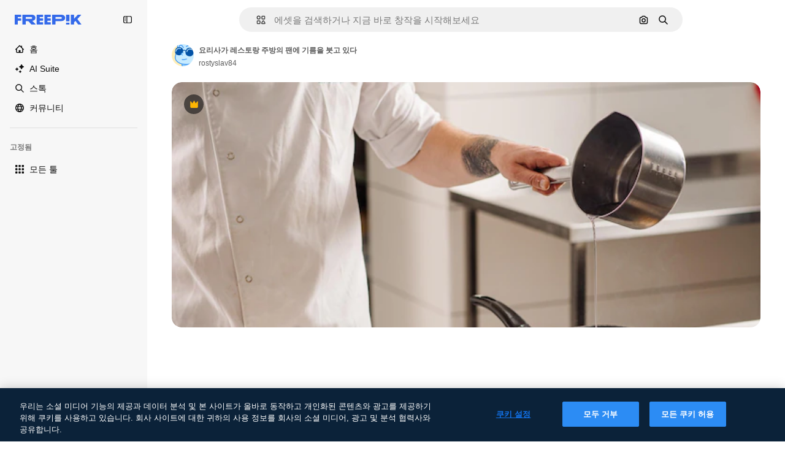

--- FILE ---
content_type: text/javascript
request_url: https://static.cdnpk.net/_next/static/TkM-t0G0YFS1CTdlaqF9K/_buildManifest.js
body_size: 23247
content:
self.__BUILD_MANIFEST=function(e,t,a,s,o,n,i,u,c,l,r,h,d,p,E,y,v,B,m,g,k,A,z,b,D,I,f,x,L,C,N,K,H,T,W,F,j,w,S,_,M,G,Z,R,U,P,O,V,Y,q,J,Q,X,$,ee,et,ea,es,eo,en,ei,eu,ec,el,er,eh,ed,ep,eE,ey,ev,eB,em,eg,ek,eA,ez,eb,eD,eI,ef,ex,eL,eC,eN,eK,eH,eT,eW,eF,ej,ew,eS,e_,eM,eG,eZ,eR,eU,eP,eO,eV,eY,eq,eJ,eQ,eX,e$,e0,e8,e9,e5,e1,e4,e7,e6,e2,e3,te,tt,ta,ts,to,tn,ti,tu,tc,tl,tr,th,td,tp,tE,ty,tv,tB,tm,tg,tk,tA,tz,tb,tD,tI,tf,tx,tL,tC,tN,tK,tH,tT,tW,tF,tj,tw,tS,t_,tM,tG,tZ,tR,tU,tP,tO,tV,tY,tq,tJ,tQ,tX,t$,t0,t8,t9,t5,t1,t4,t7,t6,t2,t3,ae,at,aa,as,ao,an,ai,au,ac,al,ar,ah,ad,ap,aE,ay,av,aB,am,ag,ak,aA,az,ab,aD,aI,af,ax,aL,aC,aN,aK,aH,aT,aW,aF,aj,aw,aS,a_,aM,aG,aZ,aR,aU,aP,aO,aV,aY,aq,aJ,aQ,aX,a$,a0,a8,a9,a5,a1,a4,a7,a6,a2,a3,se,st,sa,ss,so,sn,si,su,sc,sl,sr,sh,sd,sp,sE,sy,sv,sB,sm,sg,sk,sA,sz,sb,sD,sI,sf,sx,sL,sC,sN,sK,sH,sT,sW,sF,sj,sw,sS,s_,sM,sG,sZ,sR,sU,sP,sO,sV,sY,sq,sJ,sQ,sX,s$,s0,s8,s9,s5,s1,s4,s7,s6,s2,s3,oe,ot,oa,os,oo,on,oi,ou,oc,ol,or,oh,od,op,oE,oy,ov,oB,om,og,ok,oA,oz,ob,oD,oI,of,ox,oL,oC,oN,oK,oH,oT,oW,oF,oj,ow,oS,o_,oM,oG,oZ,oR,oU,oP,oO,oV,oY,oq,oJ,oQ,oX,o$,o0,o8,o9,o5,o1,o4,o7,o6,o2,o3,ne,nt,na,ns,no,nn,ni,nu,nc,nl,nr,nh,nd,np,nE,ny,nv,nB,nm,ng,nk,nA,nz,nb,nD,nI,nf,nx,nL,nC,nN,nK,nH,nT,nW,nF,nj,nw,nS,n_,nM,nG,nZ,nR,nU,nP,nO,nV,nY,nq,nJ,nQ,nX,n$,n0,n8,n9,n5,n1,n4,n7,n6,n2,n3,ie,it,ia,is,io,ii,iu,ic,il,ir,ih,id,ip,iE,iy,iv,iB,im,ig,ik,iA,iz,ib,iD,iI,ix,iL,iC,iN,iK,iH,iT,iW,iF,ij,iw,iS,i_,iM,iG,iZ,iR,iU,iP,iO,iV,iY,iq,iJ,iQ,iX,i$,i0,i8,i9,i5,i1,i4,i7,i6,i2,i3,ue,ut,ua,us,uo,un,ui,uu,uc,ul,ur,uh,ud,up,uE,uy,uv,uB,um,ug,uk,uA,uz,ub,uD,uI,uf,ux,uL,uC,uN,uK,uH,uT,uW,uF,uj,uw,uS,u_,uM,uG,uZ,uR,uU,uP,uO,uV,uY,uq,uJ,uQ,uX,u$,u0,u8,u9,u5,u1,u4,u7,u6,u2,u3,ce,ct,ca,cs,co,cn,ci,cu,cc,cl,cr,ch,cd,cp,cE,cy,cv,cB,cm,cg,ck,cA,cz,cb,cD,cI,cf,cx,cL,cC,cN,cK,cH,cT,cW,cF,cj,cw,cS,c_,cM,cG,cZ,cR,cU,cP,cO,cV,cY,cq,cJ,cQ,cX,c$,c0,c8,c9,c5,c1,c4,c7,c6,c2,c3,le,lt,la,ls,lo,ln,li,lu,lc,ll,lr,lh,ld,lp,lE,ly,lv,lB,lm,lg,lk,lA,lz,lb,lD,lI,lf,lx,lL,lC,lN,lK,lH,lT,lW,lF){return{__rewrites:{afterFiles:[{has:O,source:"/:nextInternalLocale(en|ko|zh\\-HK|zh\\-CN|zh\\-TW)/metrics",destination:"/:nextInternalLocale/api/metrics"},{has:O,source:"/:nextInternalLocale(en|ko|zh\\-HK|zh\\-CN|zh\\-TW)/healthz",destination:"/:nextInternalLocale/api/healthz"},{has:[{type:e,value:aG}],source:"/en/author/:authorSlug/icons/:param(\\d{1,})",destination:"/en/author/:authorSlug/icons/page/:param"},{has:[{type:e,value:E}],source:"/:nextInternalLocale(en|ko|zh\\-HK|zh\\-CN|zh\\-TW)/%E4%BD%9C%E8%80%85/:authorSlug/%E5%9C%96%E6%A8%99%E9%9B%86/:param(\\d{1,})",destination:aZ},{has:[{type:e,value:p}],source:"/:nextInternalLocale(en|ko|zh\\-HK|zh\\-CN|zh\\-TW)/%E4%BD%9C%E8%80%85/:authorSlug/%E5%9B%BE%E6%A0%87/:param(\\d{1,})",destination:aZ},{has:[{type:e,value:h}],source:"/:nextInternalLocale(en|ko|zh\\-HK|zh\\-CN|zh\\-TW)/%E4%BD%9C%E8%80%85/:authorSlug/%E5%A4%9A%E5%80%8B%E5%9C%96%E7%A4%BA/:param(\\d{1,})",destination:aZ},{has:[{type:e,value:E}],source:"/:nextInternalLocale(en|ko|zh\\-HK|zh\\-CN|zh\\-TW)/%E4%BD%9C%E8%80%85/:authorSlug/%E5%9C%96%E6%A8%99%E9%9B%86",destination:aR},{has:[{type:e,value:p}],source:"/:nextInternalLocale(en|ko|zh\\-HK|zh\\-CN|zh\\-TW)/%E4%BD%9C%E8%80%85/:authorSlug/%E5%8A%A8%E7%94%BB%E5%9B%BE%E6%A0%87%E9%9B%86",destination:aR},{has:[{type:e,value:h}],source:"/:nextInternalLocale(en|ko|zh\\-HK|zh\\-CN|zh\\-TW)/%E4%BD%9C%E8%80%85/:authorSlug/%E5%A4%9A%E5%80%8B%E5%9C%96%E7%A4%BA",destination:aR},{has:[{type:e,value:E}],source:"/:nextInternalLocale(en|ko|zh\\-HK|zh\\-CN|zh\\-TW)/%E4%BD%9C%E8%80%85/:authorSlug/%E8%A6%96%E9%A0%BB",destination:aU},{has:[{type:e,value:p}],source:"/:nextInternalLocale(en|ko|zh\\-HK|zh\\-CN|zh\\-TW)/%E4%BD%9C%E8%80%85/:authorSlug/%E8%A7%86%E9%A2%91",destination:aU},{has:[{type:e,value:h}],source:"/:nextInternalLocale(en|ko|zh\\-HK|zh\\-CN|zh\\-TW)/%E4%BD%9C%E8%80%85/:authorSlug/%E5%BD%B1%E7%89%87",destination:aU},{has:[{type:e,value:E}],source:"/:nextInternalLocale(en|ko|zh\\-HK|zh\\-CN|zh\\-TW)/%E4%BD%9C%E8%80%85/:authorSlug/%E5%8B%95%E7%95%AB%E5%9C%96%E6%A8%99",destination:aP},{has:[{type:e,value:p}],source:"/:nextInternalLocale(en|ko|zh\\-HK|zh\\-CN|zh\\-TW)/%E4%BD%9C%E8%80%85/:authorSlug/%E5%8A%A8%E6%80%81%E5%9B%BE%E6%A0%87%E5%90%88%E9%9B%86",destination:aP},{has:[{type:e,value:h}],source:"/:nextInternalLocale(en|ko|zh\\-HK|zh\\-CN|zh\\-TW)/%E4%BD%9C%E8%80%85/:authorSlug/%E5%8B%95%E6%85%8B-%E5%A4%9A%E5%80%8B%E5%9C%96%E7%A4%BA",destination:aP},{has:[{type:e,value:E}],source:sP,destination:tn},{has:[{type:e,value:p}],source:sO,destination:tn},{has:[{type:e,value:h}],source:sV,destination:tn},{has:[{type:e,value:E}],source:"/:nextInternalLocale(en|ko|zh\\-HK|zh\\-CN|zh\\-TW)/%E4%BD%9C%E8%80%85/:authorSlug/%E5%9C%96%E6%A8%99%E9%9B%86/:param",destination:aO},{has:[{type:e,value:p}],source:"/:nextInternalLocale(en|ko|zh\\-HK|zh\\-CN|zh\\-TW)/%E4%BD%9C%E8%80%85/:authorSlug/%E5%8A%A8%E7%94%BB%E5%9B%BE%E6%A0%87%E9%9B%86/:param",destination:aO},{has:[{type:e,value:h}],source:"/:nextInternalLocale(en|ko|zh\\-HK|zh\\-CN|zh\\-TW)/%E4%BD%9C%E8%80%85/:authorSlug/%E5%A4%9A%E5%80%8B%E5%9C%96%E7%A4%BA/:param",destination:aO},{has:[{type:e,value:E}],source:"/:nextInternalLocale(en|ko|zh\\-HK|zh\\-CN|zh\\-TW)/%E4%BD%9C%E8%80%85/:authorSlug/%E8%A6%96%E9%A0%BB/:page",destination:aV},{has:[{type:e,value:p}],source:"/:nextInternalLocale(en|ko|zh\\-HK|zh\\-CN|zh\\-TW)/%E4%BD%9C%E8%80%85/:authorSlug/%E8%A7%86%E9%A2%91/:page",destination:aV},{has:[{type:e,value:h}],source:"/:nextInternalLocale(en|ko|zh\\-HK|zh\\-CN|zh\\-TW)/%E4%BD%9C%E8%80%85/:authorSlug/%E5%BD%B1%E7%89%87/:page",destination:aV},{has:[{type:e,value:E}],source:"/:nextInternalLocale(en|ko|zh\\-HK|zh\\-CN|zh\\-TW)/%E4%BD%9C%E8%80%85/:authorSlug/%E5%8B%95%E7%95%AB%E5%9C%96%E6%A8%99/:param",destination:aY},{has:[{type:e,value:p}],source:"/:nextInternalLocale(en|ko|zh\\-HK|zh\\-CN|zh\\-TW)/%E4%BD%9C%E8%80%85/:authorSlug/%E5%8A%A8%E6%80%81%E5%9B%BE%E6%A0%87%E5%90%88%E9%9B%86/:param",destination:aY},{has:[{type:e,value:h}],source:"/:nextInternalLocale(en|ko|zh\\-HK|zh\\-CN|zh\\-TW)/%E4%BD%9C%E8%80%85/:authorSlug/%E5%8B%95%E6%85%8B-%E5%A4%9A%E5%80%8B%E5%9C%96%E7%A4%BA/:param",destination:aY},{has:[{type:e,value:aq}],source:"/:nextInternalLocale(en|ko|zh\\-HK|zh\\-CN|zh\\-TW)/%E4%BD%9C%E8%80%85/:authorSlug",destination:"/:nextInternalLocale/author/:authorSlug"},{has:[{type:e,value:aq}],source:"/:nextInternalLocale(en|ko|zh\\-HK|zh\\-CN|zh\\-TW)/%E4%BD%9C%E8%80%85/:authorSlug/:param",destination:"/:nextInternalLocale/author/:authorSlug/:param"},{has:[{type:e,value:E}],source:sP,destination:tn},{has:[{type:e,value:p}],source:sO,destination:tn},{has:[{type:e,value:h}],source:sV,destination:tn},{has:[{type:e,value:p}],source:"/:nextInternalLocale(en|ko|zh\\-HK|zh\\-CN|zh\\-TW)/%E5%85%8D%E8%B4%B9%E8%BF%AA%E6%96%AF%E5%B0%BC%E6%A8%A1%E6%9D%BF/:code*",destination:sY},{has:[{type:e,value:h}],source:"/:nextInternalLocale(en|ko|zh\\-HK|zh\\-CN|zh\\-TW)/%E5%85%8D%E8%B2%BB-%E8%BF%AA%E5%A3%AB%E5%B0%BC-%E7%AF%84%E6%9C%AC/:code*",destination:sY},{has:[{type:e,value:p}],source:"/:nextInternalLocale(en|ko|zh\\-HK|zh\\-CN|zh\\-TW)/%E7%B2%BE%E9%80%89%E8%BF%AA%E6%96%AF%E5%B0%BC%E6%A8%A1%E6%9D%BF/:code*",destination:sq},{has:[{type:e,value:h}],source:"/:nextInternalLocale(en|ko|zh\\-HK|zh\\-CN|zh\\-TW)/premium-%E8%BF%AA%E5%A3%AB%E5%B0%BC-%E7%AF%84%E6%9C%AC/:code*",destination:sq},{has:[{type:e,value:E}],source:"/:nextInternalLocale(en|ko|zh\\-HK|zh\\-CN|zh\\-TW)/%E5%85%8D%E8%B2%BB%E7%85%A7%E7%89%87%E7%9F%A2%E9%87%8F/:param*",destination:aJ},{has:[{type:e,value:p}],source:"/:nextInternalLocale(en|ko|zh\\-HK|zh\\-CN|zh\\-TW)/%E5%85%8D%E8%B4%B9%E7%85%A7%E7%89%87%E7%9F%A2%E9%87%8F/:param*",destination:aJ},{has:[{type:e,value:h}],source:"/:nextInternalLocale(en|ko|zh\\-HK|zh\\-CN|zh\\-TW)/%E5%85%8D%E8%B2%BB-%E5%9C%96%E7%89%87-%E5%90%91%E9%87%8F/:param*",destination:aJ},{has:[{type:e,value:T}],source:"/:nextInternalLocale(en|ko|zh\\-HK|zh\\-CN|zh\\-TW)/free-photos-vectors/:param*",destination:x},{has:[{type:e,value:z},{type:t,key:a}],source:td,destination:tp},{has:[{type:e,value:z}],source:td,destination:tE},{has:[{type:e,value:A},{type:t,key:a}],source:td,destination:tp},{has:[{type:e,value:A}],source:td,destination:tE},{has:[{type:e,value:E},{type:t,key:a}],source:aQ,destination:tp},{has:[{type:e,value:E}],source:aQ,destination:tE},{has:[{type:e,value:p},{type:t,key:a}],source:aX,destination:tp},{has:[{type:e,value:p}],source:aX,destination:tE},{has:[{type:e,value:h},{type:t,key:a}],source:a$,destination:tp},{has:[{type:e,value:h}],source:a$,destination:tE},{has:[{type:e,value:E}],source:aQ,destination:a0},{has:[{type:e,value:p}],source:aX,destination:a0},{has:[{type:e,value:h}],source:a$,destination:a0},{has:[{type:e,value:E}],source:"/:nextInternalLocale(en|ko|zh\\-HK|zh\\-CN|zh\\-TW)/%E5%9C%96%E6%A8%99%E9%9B%86/:id*",destination:a8},{has:[{type:e,value:p}],source:"/:nextInternalLocale(en|ko|zh\\-HK|zh\\-CN|zh\\-TW)/%E5%9B%BE%E6%A0%87%E9%9B%86/:id*",destination:a8},{has:[{type:e,value:h}],source:"/:nextInternalLocale(en|ko|zh\\-HK|zh\\-CN|zh\\-TW)/%E5%A4%9A%E5%80%8B%E5%9C%96%E7%A4%BA/:id*",destination:a8},{has:[{type:e,value:E}],source:"/:nextInternalLocale(en|ko|zh\\-HK|zh\\-CN|zh\\-TW)/%E5%9C%96%E6%A8%99/:id*",destination:a9},{has:[{type:e,value:p}],source:"/:nextInternalLocale(en|ko|zh\\-HK|zh\\-CN|zh\\-TW)/%E5%9B%BE%E6%A0%87/:id*",destination:a9},{has:[{type:e,value:h}],source:"/:nextInternalLocale(en|ko|zh\\-HK|zh\\-CN|zh\\-TW)/%E5%9C%96%E7%A4%BA/:id*",destination:a9},{has:[{type:e,value:T}],source:td,destination:x},{has:[{type:e,value:T}],source:"/:nextInternalLocale(en|ko|zh\\-HK|zh\\-CN|zh\\-TW)/icons/:id*",destination:x},{has:[{type:e,value:T}],source:"/:nextInternalLocale(en|ko|zh\\-HK|zh\\-CN|zh\\-TW)/icon/:id*",destination:x},{has:[{type:e,value:E}],source:"/:nextInternalLocale(en|ko|zh\\-HK|zh\\-CN|zh\\-TW)/ai/%E5%9C%96%E6%A8%99%E7%94%9F%E6%88%90%E5%99%A8/%E5%B7%A5%E5%85%B7",destination:a5},{has:[{type:e,value:p}],source:"/:nextInternalLocale(en|ko|zh\\-HK|zh\\-CN|zh\\-TW)/ai/%E5%9B%BE%E6%A0%87%E7%94%9F%E6%88%90%E5%99%A8/%E5%B7%A5%E5%85%B7",destination:a5},{has:[{type:e,value:h}],source:"/:nextInternalLocale(en|ko|zh\\-HK|zh\\-CN|zh\\-TW)/ai/%E5%9C%96%E7%A4%BA-%E7%94%A2%E7%94%9F%E5%99%A8/%E5%B7%A5%E5%85%B7",destination:a5},{has:[{type:e,value:z},{type:t,key:a}],source:ai,destination:ty},{has:[{type:e,value:z}],source:ai,destination:tv},{has:[{type:e,value:A},{type:t,key:a}],source:ai,destination:ty},{has:[{type:e,value:A}],source:ai,destination:tv},{has:[{type:e,value:E},{type:t,key:a}],source:a1,destination:ty},{has:[{type:e,value:E}],source:a1,destination:tv},{has:[{type:e,value:p},{type:t,key:a}],source:a4,destination:ty},{has:[{type:e,value:p}],source:a4,destination:tv},{has:[{type:e,value:h},{type:t,key:a}],source:a7,destination:ty},{has:[{type:e,value:h}],source:a7,destination:tv},{has:[{type:e,value:E}],source:a1,destination:a6},{has:[{type:e,value:p}],source:a4,destination:a6},{has:[{type:e,value:h}],source:a7,destination:a6},{has:[{type:e,value:E}],source:"/:nextInternalLocale(en|ko|zh\\-HK|zh\\-CN|zh\\-TW)/%E5%8B%95%E7%95%AB%E5%9C%96%E6%A8%99/:id*",destination:a2},{has:[{type:e,value:p}],source:"/:nextInternalLocale(en|ko|zh\\-HK|zh\\-CN|zh\\-TW)/%E5%8A%A8%E7%94%BB%E5%9B%BE%E6%A0%87/:id*",destination:a2},{has:[{type:e,value:h}],source:"/:nextInternalLocale(en|ko|zh\\-HK|zh\\-CN|zh\\-TW)/%E5%8B%95%E6%85%8B-%E5%9C%96%E7%A4%BA/:id*",destination:a2},{has:[{type:t,key:a},{type:e,value:z}],source:sJ,destination:tB},{has:[{type:e,value:z}],source:sJ,destination:tm},{has:[{type:t,key:a},{type:e,value:A}],source:sQ,destination:tB},{has:[{type:e,value:A}],source:sQ,destination:tm},{has:[{type:t,key:a},{type:e,value:E}],source:sX,destination:tB},{has:[{type:e,value:E}],source:sX,destination:tm},{has:[{type:t,key:a},{type:e,value:p}],source:s$,destination:tB},{has:[{type:e,value:p}],source:s$,destination:tm},{has:[{type:t,key:a},{type:e,value:h}],source:s0,destination:tB},{has:[{type:e,value:h}],source:s0,destination:tm},{has:[{type:e,value:z},{type:t,key:a}],source:s8,destination:tg},{has:[{type:e,value:z}],source:s8,destination:tk},{has:[{type:e,value:A},{type:t,key:a}],source:s9,destination:tg},{has:[{type:e,value:A}],source:s9,destination:tk},{has:[{type:e,value:E},{type:t,key:a}],source:s5,destination:tg},{has:[{type:e,value:E}],source:s5,destination:tk},{has:[{type:e,value:p},{type:t,key:a}],source:s1,destination:tg},{has:[{type:e,value:p}],source:s1,destination:tk},{has:[{type:e,value:h},{type:t,key:a}],source:s4,destination:tg},{has:[{type:e,value:h}],source:s4,destination:tk},{has:[{type:e,value:"www.freepik.es|freepik.es|br.freepik.com|localhost"}],source:"/:nextInternalLocale(en|ko|zh\\-HK|zh\\-CN|zh\\-TW)/mockups/categorias/:slug",destination:"/:nextInternalLocale/mockups/category/:slug"},{has:[{type:e,value:tA}],source:"/it/mockups/categorie/:slug",destination:"/it/mockups/category/:slug"},{has:[{type:e,value:tz}],source:"/fr/mockups/categories/:slug",destination:"/fr/mockups/category/:slug"},{has:[{type:e,value:tb}],source:"/de/mockups/kategorien/:slug",destination:"/de/mockups/category/:slug"},{has:[{type:e,value:ti}],source:"/nl/mockups/categorien/:slug",destination:"/nl/mockups/category/:slug"},{has:[{type:e,value:a3}],source:"/ja/%E3%83%A2%E3%83%83%E3%82%AF%E3%82%A2%E3%83%83%E3%83%97/%E3%82%AB%E3%83%86%E3%82%B4%E3%83%AA%E3%83%BC/:slug",destination:"/ja/mockups/category/:slug"},{has:[{type:e,value:A}],source:"/ko/%EB%AA%A9%EC%97%85/%EC%B9%B4%ED%85%8C%EA%B3%A0%EB%A6%AC/:slug",destination:"/ko/mockups/category/:slug"},{has:[{type:e,value:tD}],source:"/pl/mockups/kategorie/:slug",destination:"/pl/mockups/category/:slug"},{has:[{type:e,value:s7}],source:"/ru/%D0%BC%D0%BE%D0%BA%D0%B0%D0%BF%D1%8B/k%D0%B0%D1%82%D0%B5%D0%B3%D0%BE%D1%80%D0%B8%D0%B8/:slug",destination:"/ru/mockups/category/:slug"},{has:[{type:e,value:E}],source:"/zh-HK/%E6%A8%A3%E6%9C%AC/%E9%A1%9E%E5%88%A5/:slug",destination:"/zh-HK/mockups/category/:slug"},{has:[{type:e,value:el}],source:"/hi-IN/%E0%A4%AE%E0%A5%89%E0%A4%95%E0%A4%85%E0%A4%AA/%E0%A4%95%E0%A5%87%E0%A4%9F%E0%A5%87%E0%A4%97%E0%A4%B0%E0%A5%80/:slug",destination:"/hi-IN/mockups/category/:slug"},{has:[{type:e,value:er}],source:"/th-TH/%E0%B8%8A%E0%B8%B4%E0%B9%89%E0%B8%99%E0%B8%87%E0%B8%B2%E0%B8%99%E0%B8%88%E0%B8%B3%E0%B8%A5%E0%B8%AD%E0%B8%87/%E0%B8%AB%E0%B8%A1%E0%B8%A7%E0%B8%94%E0%B8%AB%E0%B8%A1%E0%B8%B9%E0%B9%88/:slug",destination:"/th-TH/mockups/category/:slug"},{has:[{type:e,value:eh}],source:"/cs-CZ/mockupy/kategorie/:slug",destination:"/cs-CZ/mockups/category/:slug"},{has:[{type:e,value:ed}],source:"/da-DK/mockups/kategori/:slug",destination:"/da-DK/mockups/category/:slug"},{has:[{type:e,value:ep}],source:"/fi-FI/mallikuvat/kategoria/:slug",destination:"/fi-FI/mockups/category/:slug"},{has:[{type:e,value:eE}],source:"/nb-NO/mockups/kategori/:slug",destination:"/nb-NO/mockups/category/:slug"},{has:[{type:e,value:ey}],source:"/sv-SE/mockups/kategori/:slug",destination:"/sv-SE/mockups/category/:slug"},{has:[{type:e,value:ev}],source:"/tr-TR/mockup/kategori/:slug",destination:"/tr-TR/mockups/category/:slug"},{has:[{type:e,value:eB}],source:"/id-ID/mockup/kategori/:slug",destination:"/id-ID/mockups/category/:slug"},{has:[{type:e,value:em}],source:"/vi-VN/mo-hinh/danh-muc/:slug",destination:"/vi-VN/mockups/category/:slug"},{has:[{type:e,value:eg}],source:"/af-ZA/voorstellings/kategorie/:slug",destination:"/af-ZA/mockups/category/:slug"},{has:[{type:e,value:ek}],source:"/az-AZ/maketl%c9%99r/kateqoriya/:slug",destination:"/az-AZ/mockups/category/:slug"},{has:[{type:e,value:eA}],source:"/be-BY/%d0%bc%d0%b0%d0%ba%d0%b0%d0%bf%d1%8b/%d0%ba%d0%b0%d1%82%d1%8d%d0%b3%d0%be%d1%80%d1%8b%d1%8f/:slug",destination:"/be-BY/mockups/category/:slug"},{has:[{type:e,value:ez}],source:"/bg-BG/%D0%BC%D0%B0%D0%BA%D0%B5%D1%82%D0%B8/%D0%BA%D0%B0%D1%82%D0%B5%D0%B3%D0%BE%D1%80%D0%B8%D1%8F/:slug",destination:"/bg-BG/mockups/category/:slug"},{has:[{type:e,value:eb}],source:"/bn-BD/%E0%A6%AE%E0%A6%95%E0%A6%86%E0%A6%AA/%E0%A6%95%E0%A7%8D%E0%A6%AF%E0%A6%BE%E0%A6%9F%E0%A6%BE%E0%A6%97%E0%A6%B0%E0%A6%BF/:slug",destination:"/bn-BD/mockups/category/:slug"},{has:[{type:e,value:eD}],source:"/bs-BA/makete/kategorija/:slug",destination:"/bs-BA/mockups/category/:slug"},{has:[{type:e,value:eI}],source:"/ceb-PH/mga-mockup/kategoriya/:slug",destination:"/ceb-PH/mockups/category/:slug"},{has:[{type:e,value:ef}],source:"/el-GR/mockups/katigoria/:slug",destination:"/el-GR/mockups/category/:slug"},{has:[{type:e,value:ex}],source:"/et-EE/makette/kategooria/:slug",destination:"/et-EE/mockups/category/:slug"},{has:[{type:e,value:eL}],source:"/gu-IN/%e0%aa%ae%e0%ab%8b%e0%aa%95%e0%aa%85%e0%aa%aa%e0%ab%8d%e0%aa%b8/%e0%aa%b6%e0%ab%8d%e0%aa%b0%e0%ab%87%e0%aa%a3%e0%ab%80/:slug",destination:"/gu-IN/mockups/category/:slug"},{has:[{type:e,value:eC}],source:"/ha-NG/tsararrun-samfura/naui/:slug",destination:"/ha-NG/mockups/category/:slug"},{has:[{type:e,value:eN}],source:"/hr-HR/makete/kategorija/:slug",destination:"/hr-HR/mockups/category/:slug"},{has:[{type:e,value:eK}],source:"/hu-HU/makettek/kategoria/:slug",destination:"/hu-HU/mockups/category/:slug"},{has:[{type:e,value:eH}],source:"/hy-AM/%d5%b4%d5%a1%d5%af%d5%a5%d5%bf%d5%b6%d5%a5%d6%80/%d5%af%d5%a1%d5%bf%d5%a5%d5%a3%d5%b8%d6%80%d5%ab%d5%a1/:slug",destination:"/hy-AM/mockups/category/:slug"},{has:[{type:e,value:eT}],source:"/ig-NG/ihe-nlereanya/%e1%bb%a5d%e1%bb%8b/:slug",destination:"/ig-NG/mockups/category/:slug"},{has:[{type:e,value:eW}],source:"/is-IS/fleiri-synishorn/flokkur/:slug",destination:"/is-IS/mockups/category/:slug"},{has:[{type:e,value:eF}],source:"/jv-ID/para-mockup/kategori/:slug",destination:"/jv-ID/mockups/category/:slug"},{has:[{type:e,value:ej}],source:"/ka-GE/%e1%83%9b%e1%83%90%e1%83%99%e1%83%94%e1%83%a2%e1%83%94%e1%83%91%e1%83%98/%e1%83%99%e1%83%90%e1%83%a2%e1%83%94%e1%83%92%e1%83%9d%e1%83%a0%e1%83%98%e1%83%90/:slug",destination:"/ka-GE/mockups/category/:slug"},{has:[{type:e,value:ew}],source:"/kk-KZ/%d0%bc%d0%be%d0%ba%d0%b0%d0%bf%d1%82%d0%b0%d1%80/%d1%81%d0%b0%d0%bd%d0%b0%d1%82/:slug",destination:"/kk-KZ/mockups/category/:slug"},{has:[{type:e,value:eS}],source:"/km-KH/%e1%9e%85%e1%9f%92%e1%9e%9a%e1%9e%be%e1%9e%93%e1%9e%82%e1%9f%86%e1%9e%9a%e1%9e%bc/%e1%9e%94%e1%9f%92%e1%9e%9a%e1%9e%97%e1%9f%81%e1%9e%91/:slug",destination:"/km-KH/mockups/category/:slug"},{has:[{type:e,value:e_}],source:"/kn-IN/%e0%b2%86%e0%b2%95%e0%b3%83%e0%b2%a4%e0%b2%bf-%e0%b2%ae%e0%b2%be%e0%b2%a6%e0%b2%b0%e0%b2%bf/%e0%b2%b5%e0%b2%b0%e0%b3%8d%e0%b2%97/:slug",destination:"/kn-IN/mockups/category/:slug"},{has:[{type:e,value:eM}],source:"/lo-LA/%E0%BA%AB%E0%BA%BC%E0%BA%B2%E0%BA%8D%E0%BB%81%E0%BA%9A%E0%BA%9A%E0%BA%88%E0%BA%B3%E0%BA%A5%E0%BA%AD%E0%BA%87/%E0%BA%9B%E0%BA%B0%E0%BB%80%E0%BA%9E%E0%BA%94/:slug",destination:"/lo-LA/mockups/category/:slug"},{has:[{type:e,value:eG}],source:"/lt-LT/maketai/kategorija/:slug",destination:"/lt-LT/mockups/category/:slug"},{has:[{type:e,value:eZ}],source:"/lv-LV/maketiem/kategorija/:slug",destination:"/lv-LV/mockups/category/:slug"},{has:[{type:e,value:eR}],source:"/mk-MK/%d0%bc%d0%b0%d0%ba%d0%b5%d1%82%d0%b8/%d0%ba%d0%b0%d1%82%d0%b5%d0%b3%d0%be%d1%80%d0%b8%d1%98%d0%b0/:slug",destination:"/mk-MK/mockups/category/:slug"},{has:[{type:e,value:eU}],source:"/ml-IN/%e0%b4%ae%e0%b5%8b%e0%b4%95%e0%b5%8d%e0%b4%95%e0%b4%aa%e0%b5%8d%e0%b4%aa%e0%b5%81%e0%b4%95%e0%b5%be/%e0%b4%b5%e0%b4%bf%e0%b4%ad%e0%b4%be%e0%b4%97%e0%b4%82/:slug",destination:"/ml-IN/mockups/category/:slug"},{has:[{type:e,value:eP}],source:"/mn-MN/%d1%82%d0%b0%d0%bd%d0%b8%d0%bb%d1%86%d1%83%d1%83%d0%bb%d0%b3%d0%b0-%d0%b7%d0%b0%d0%b3%d0%b2%d0%b0%d1%80%d1%83%d1%83%d0%b4/%d0%b0%d0%bd%d0%b3%d0%b8%d0%bb%d0%b0%d0%bb/:slug",destination:"/mn-MN/mockups/category/:slug"},{has:[{type:e,value:eO}],source:"/mr-IN/%E0%A4%AE%E0%A5%89%E0%A4%95%E0%A4%85%E0%A4%AA%E0%A5%8D%E0%A4%B8/%E0%A4%B5%E0%A4%B0%E0%A5%8D%E0%A4%97/:slug",destination:"/mr-IN/mockups/category/:slug"},{has:[{type:e,value:eV}],source:"/ms-MY/mockup-berbilang/kategori/:slug",destination:"/ms-MY/mockups/category/:slug"},{has:[{type:e,value:eY}],source:"/my-MM/%e1%80%99%e1%80%b1%e1%80%ac%e1%80%b7%e1%80%80%e1%80%95%e1%80%ba%e1%80%99%e1%80%bb%e1%80%ac%e1%80%b8/%e1%80%a1%e1%80%99%e1%80%bb%e1%80%ad%e1%80%af%e1%80%b8%e1%80%a1%e1%80%85%e1%80%ac%e1%80%b8/:slug",destination:"/my-MM/mockups/category/:slug"},{has:[{type:e,value:eq}],source:"/ne-NP/%e0%a4%ae%e0%a5%8b%e0%a4%95%e0%a4%85%e0%a4%aa%e0%a4%b9%e0%a4%b0%e0%a5%82/%e0%a4%b6%e0%a5%8d%e0%a4%b0%e0%a5%87%e0%a4%a3%e0%a5%80/:slug",destination:"/ne-NP/mockups/category/:slug"},{has:[{type:e,value:eJ}],source:"/pa-IN/%e0%a8%ae%e0%a9%8c%e0%a8%95%e0%a8%85%e0%a9%b1%e0%a8%aa%e0%a8%b8/%e0%a8%b8%e0%a8%bc%e0%a9%8d%e0%a8%b0%e0%a9%87%e0%a8%a3%e0%a9%80/:slug",destination:"/pa-IN/mockups/category/:slug"},{has:[{type:e,value:"pt.freepik.com|localhost"}],source:"/pt/mockups/categorias/:slug",destination:"/pt/mockups/category/:slug"},{has:[{type:e,value:eQ}],source:"/ro-RO/mockup-uri/categorie/:slug",destination:"/ro-RO/mockups/category/:slug"},{has:[{type:e,value:eX}],source:"/si-LK/%E0%B6%B6%E0%B7%9C%E0%B7%84%E0%B7%9D-%E0%B6%B8%E0%B7%9C%E0%B6%9A%E0%B7%8A%E0%B6%85%E0%B6%B4%E0%B7%8A/%E0%B6%B4%E0%B7%8A%E0%B6%BB%E0%B7%80%E0%B6%BB%E0%B7%8A%E0%B6%9C%E0%B6%BA/:slug",destination:"/si-LK/mockups/category/:slug"},{has:[{type:e,value:e$}],source:"/sk-SK/mockupy/kateg%c3%b3ria/:slug",destination:"/sk-SK/mockups/category/:slug"},{has:[{type:e,value:e0}],source:"/sl-SI/maket/kategorija/:slug",destination:"/sl-SI/mockups/category/:slug"},{has:[{type:e,value:e8}],source:"/so-SO/muunado/qeybta/:slug",destination:"/so-SO/mockups/category/:slug"},{has:[{type:e,value:e9}],source:"/sq-AL/disa-makete/kategori/:slug",destination:"/sq-AL/mockups/category/:slug"},{has:[{type:e,value:e5}],source:"/sr-RS/makete/kategorija/:slug",destination:"/sr-RS/mockups/category/:slug"},{has:[{type:e,value:e1}],source:"/sw-KE/maktaba/kategoria/:slug",destination:"/sw-KE/mockups/category/:slug"},{has:[{type:e,value:e4}],source:"/ta-IN/%E0%AE%A8%E0%AE%95%E0%AE%B2%E0%AF%8D-%E0%AE%B5%E0%AE%9F%E0%AE%BF%E0%AE%B5%E0%AE%99%E0%AF%8D%E0%AE%95%E0%AE%B3%E0%AF%8D/%E0%AE%B5%E0%AE%95%E0%AF%88/:slug",destination:"/ta-IN/mockups/category/:slug"},{has:[{type:e,value:e7}],source:"/te-IN/%E0%B0%AE%E0%B0%BE%E0%B0%95%E0%B1%8D%E0%B0%AA%E0%B1%8D%E0%B0%B2%E0%B1%81/%E0%B0%B5%E0%B0%B0%E0%B1%8D%E0%B0%97%E0%B0%82/:slug",destination:"/te-IN/mockups/category/:slug"},{has:[{type:e,value:e6}],source:"/tl-PH/mga-mockup/kategorya/:slug",destination:"/tl-PH/mockups/category/:slug"},{has:[{type:e,value:e2}],source:"/uk-UA/%D0%BC%D0%BE%D0%BA%D0%B0%D0%BF%D0%B8/%D0%BA%D0%B0%D1%82%D0%B5%D0%B3%D0%BE%D1%80%D1%96%D1%8F/:slug",destination:"/uk-UA/mockups/category/:slug"},{has:[{type:e,value:e3}],source:"/uz-UZ/maketlar/kategoriya/:slug",destination:"/uz-UZ/mockups/category/:slug"},{has:[{type:e,value:te}],source:"/yo-NG/%c3%a0w%e1%bb%8dn-%c3%a0p%e1%ba%b9%e1%ba%b9r%e1%ba%b9-%c3%a0w%c3%b2r%c3%a1n/%e1%ba%b9ka/:slug",destination:"/yo-NG/mockups/category/:slug"},{has:[{type:e,value:p}],source:"/zh-CN/%E6%A8%A1%E5%9E%8B/%E7%B1%BB%E5%88%AB/:slug",destination:"/zh-CN/mockups/category/:slug"},{has:[{type:e,value:h}],source:"/zh-TW/%e5%a4%9a%e5%80%8b%e6%a8%a1%e6%93%ac%e5%9c%96/%e9%a1%9e%e5%88%a5/:slug",destination:"/zh-TW/mockups/category/:slug"},{has:[{type:e,value:tt}],source:"/zu-ZA/izifanekiso/isigaba/:slug",destination:"/zu-ZA/mockups/category/:slug"},{has:[{type:e,value:aq}],source:"/:nextInternalLocale(en|ko|zh\\-HK|zh\\-CN|zh\\-TW)/%E7%85%A7%E7%89%87/:param+",destination:"/:nextInternalLocale/photos/:param+"},{has:[{type:e,value:T}],source:"/:nextInternalLocale(en|ko|zh\\-HK|zh\\-CN|zh\\-TW)/photos/:param+",destination:x},{has:[{type:e,value:E}],source:"/:nextInternalLocale(en|ko|zh\\-HK|zh\\-CN|zh\\-TW)/%E7%86%B1%E9%96%80psd",destination:se},{has:[{type:e,value:p}],source:"/:nextInternalLocale(en|ko|zh\\-HK|zh\\-CN|zh\\-TW)/%E7%83%AD%E9%97%A8psd",destination:se},{has:[{type:e,value:h}],source:"/:nextInternalLocale(en|ko|zh\\-HK|zh\\-CN|zh\\-TW)/%E7%86%B1%E9%96%80-psd",destination:se},{has:[{type:e,value:E}],source:"/:nextInternalLocale(en|ko|zh\\-HK|zh\\-CN|zh\\-TW)/%E7%86%B1%E9%96%80psd/:param*",destination:st},{has:[{type:e,value:p}],source:"/:nextInternalLocale(en|ko|zh\\-HK|zh\\-CN|zh\\-TW)/%E7%83%AD%E9%97%A8psd/:param*",destination:st},{has:[{type:e,value:h}],source:"/:nextInternalLocale(en|ko|zh\\-HK|zh\\-CN|zh\\-TW)/%E7%86%B1%E9%96%80-psd/:param*",destination:st},{has:[{type:t,key:a},{type:e,value:z}],source:au,destination:tI},{has:[{type:e,value:z}],source:au,destination:tf},{has:[{type:t,key:a},{type:e,value:A}],source:au,destination:tI},{has:[{type:e,value:A}],source:au,destination:tf},{has:[{type:t,key:a},{type:e,value:E}],source:tu,destination:tI},{has:[{type:e,value:E}],source:tu,destination:tf},{has:[{type:t,key:a},{type:e,value:p}],source:tu,destination:tI},{has:[{type:e,value:p}],source:tu,destination:tf},{has:[{type:t,key:a},{type:e,value:h}],source:tu,destination:tI},{has:[{type:e,value:h}],source:tu,destination:tf},{has:[{type:e,value:A}],source:"/:nextInternalLocale(en|ko|zh\\-HK|zh\\-CN|zh\\-TW)/%EA%B0%80%EA%B2%A9",destination:ac},{has:[{type:e,value:E}],source:"/:nextInternalLocale(en|ko|zh\\-HK|zh\\-CN|zh\\-TW)/%E5%AE%9A%E5%83%B9",destination:ac},{has:[{type:e,value:p}],source:"/:nextInternalLocale(en|ko|zh\\-HK|zh\\-CN|zh\\-TW)/%E5%AE%9A%E4%BB%B7",destination:ac},{has:[{type:e,value:h}],source:"/:nextInternalLocale(en|ko|zh\\-HK|zh\\-CN|zh\\-TW)/%E5%83%B9%E6%A0%BC",destination:ac},{has:[{type:e,value:A}],source:"/:nextInternalLocale(en|ko|zh\\-HK|zh\\-CN|zh\\-TW)/%EA%B0%80%EA%B2%A9/:id*",destination:al},{has:[{type:e,value:E}],source:"/:nextInternalLocale(en|ko|zh\\-HK|zh\\-CN|zh\\-TW)/%E5%AE%9A%E5%83%B9/:id*",destination:al},{has:[{type:e,value:p}],source:"/:nextInternalLocale(en|ko|zh\\-HK|zh\\-CN|zh\\-TW)/%E5%AE%9A%E4%BB%B7/:id*",destination:al},{has:[{type:e,value:h}],source:"/:nextInternalLocale(en|ko|zh\\-HK|zh\\-CN|zh\\-TW)/%E5%83%B9%E6%A0%BC/:id*",destination:al},{has:[{type:e,value:p}],source:"/:nextInternalLocale(en|ko|zh\\-HK|zh\\-CN|zh\\-TW)/%E5%AE%9A%E4%BB%B7%E5%9B%A2%E9%98%9F",destination:s6},{has:[{type:e,value:h}],source:"/:nextInternalLocale(en|ko|zh\\-HK|zh\\-CN|zh\\-TW)/%E5%83%B9%E6%A0%BC-%E5%9C%98%E9%9A%8A",destination:s6},{has:[{type:e,value:E}],source:"/:nextInternalLocale(en|ko|zh\\-HK|zh\\-CN|zh\\-TW)/%E5%85%8D%E8%B2%BB%E7%9F%A2%E9%87%8F",destination:sa},{has:[{type:e,value:p}],source:"/:nextInternalLocale(en|ko|zh\\-HK|zh\\-CN|zh\\-TW)/%E5%85%8D%E8%B4%B9%E7%9F%A2%E9%87%8F",destination:sa},{has:[{type:e,value:h}],source:"/:nextInternalLocale(en|ko|zh\\-HK|zh\\-CN|zh\\-TW)/%E5%85%8D%E8%B2%BB-%E5%90%91%E9%87%8F%E5%9C%96",destination:sa},{has:[{type:e,value:E}],source:"/:nextInternalLocale(en|ko|zh\\-HK|zh\\-CN|zh\\-TW)/%E5%85%8D%E8%B2%BB%E7%9F%A2%E9%87%8F/:id*",destination:ss},{has:[{type:e,value:p}],source:"/:nextInternalLocale(en|ko|zh\\-HK|zh\\-CN|zh\\-TW)/%E5%85%8D%E8%B4%B9%E7%9F%A2%E9%87%8F/:id*",destination:ss},{has:[{type:e,value:h}],source:"/:nextInternalLocale(en|ko|zh\\-HK|zh\\-CN|zh\\-TW)/%E5%85%8D%E8%B2%BB-%E5%90%91%E9%87%8F%E5%9C%96/:id*",destination:ss},{has:[{type:e,value:E}],source:"/:nextInternalLocale(en|ko|zh\\-HK|zh\\-CN|zh\\-TW)/premium%E7%9F%A2%E9%87%8F",destination:so},{has:[{type:e,value:p}],source:"/:nextInternalLocale(en|ko|zh\\-HK|zh\\-CN|zh\\-TW)/%E7%B2%BE%E9%80%89%E7%9F%A2%E9%87%8F",destination:so},{has:[{type:e,value:h}],source:"/:nextInternalLocale(en|ko|zh\\-HK|zh\\-CN|zh\\-TW)/premium-%E5%90%91%E9%87%8F",destination:so},{has:[{type:e,value:E}],source:"/:nextInternalLocale(en|ko|zh\\-HK|zh\\-CN|zh\\-TW)/premium%E7%9F%A2%E9%87%8F/:id*",destination:sn},{has:[{type:e,value:p}],source:"/:nextInternalLocale(en|ko|zh\\-HK|zh\\-CN|zh\\-TW)/%E7%B2%BE%E9%80%89%E7%9F%A2%E9%87%8F/:id*",destination:sn},{has:[{type:e,value:h}],source:"/:nextInternalLocale(en|ko|zh\\-HK|zh\\-CN|zh\\-TW)/premium-%E5%90%91%E9%87%8F/:id*",destination:sn},{has:[{type:e,value:E}],source:"/:nextInternalLocale(en|ko|zh\\-HK|zh\\-CN|zh\\-TW)/%E5%85%8D%E8%B2%BB%E5%9C%96%E7%89%87",destination:si},{has:[{type:e,value:p}],source:"/:nextInternalLocale(en|ko|zh\\-HK|zh\\-CN|zh\\-TW)/%E5%85%8D%E8%B4%B9%E7%85%A7%E7%89%87",destination:si},{has:[{type:e,value:h}],source:"/:nextInternalLocale(en|ko|zh\\-HK|zh\\-CN|zh\\-TW)/%E5%85%8D%E8%B2%BB-%E7%9B%B8%E7%89%87",destination:si},{has:[{type:e,value:E}],source:"/:nextInternalLocale(en|ko|zh\\-HK|zh\\-CN|zh\\-TW)/%E5%85%8D%E8%B2%BB%E5%9C%96%E7%89%87/:id*",destination:su},{has:[{type:e,value:p}],source:"/:nextInternalLocale(en|ko|zh\\-HK|zh\\-CN|zh\\-TW)/%E5%85%8D%E8%B4%B9%E7%85%A7%E7%89%87/:id*",destination:su},{has:[{type:e,value:h}],source:"/:nextInternalLocale(en|ko|zh\\-HK|zh\\-CN|zh\\-TW)/%E5%85%8D%E8%B2%BB-%E7%9B%B8%E7%89%87/:id*",destination:su},{has:[{type:e,value:E}],source:"/:nextInternalLocale(en|ko|zh\\-HK|zh\\-CN|zh\\-TW)/premium%E5%9C%96%E7%89%87",destination:sc},{has:[{type:e,value:p}],source:"/:nextInternalLocale(en|ko|zh\\-HK|zh\\-CN|zh\\-TW)/%E7%B2%BE%E9%80%89%E7%85%A7%E7%89%87",destination:sc},{has:[{type:e,value:h}],source:"/:nextInternalLocale(en|ko|zh\\-HK|zh\\-CN|zh\\-TW)/premium-%E7%9B%B8%E7%89%87",destination:sc},{has:[{type:e,value:E}],source:"/:nextInternalLocale(en|ko|zh\\-HK|zh\\-CN|zh\\-TW)/premium%E5%9C%96%E7%89%87/:id*",destination:sl},{has:[{type:e,value:p}],source:"/:nextInternalLocale(en|ko|zh\\-HK|zh\\-CN|zh\\-TW)/%E7%B2%BE%E9%80%89%E7%85%A7%E7%89%87/:id*",destination:sl},{has:[{type:e,value:h}],source:"/:nextInternalLocale(en|ko|zh\\-HK|zh\\-CN|zh\\-TW)/premium-%E7%9B%B8%E7%89%87/:id*",destination:sl},{has:[{type:e,value:E}],source:"/:nextInternalLocale(en|ko|zh\\-HK|zh\\-CN|zh\\-TW)/%E5%85%8D%E8%B2%BBpsd",destination:sr},{has:[{type:e,value:p}],source:"/:nextInternalLocale(en|ko|zh\\-HK|zh\\-CN|zh\\-TW)/%E5%85%8D%E8%B4%B9psd",destination:sr},{has:[{type:e,value:h}],source:"/:nextInternalLocale(en|ko|zh\\-HK|zh\\-CN|zh\\-TW)/%E5%85%8D%E8%B2%BB-psd",destination:sr},{has:[{type:e,value:E}],source:"/:nextInternalLocale(en|ko|zh\\-HK|zh\\-CN|zh\\-TW)/%E5%85%8D%E8%B2%BBpsd/:id*",destination:sh},{has:[{type:e,value:p}],source:"/:nextInternalLocale(en|ko|zh\\-HK|zh\\-CN|zh\\-TW)/%E5%85%8D%E8%B4%B9psd/:id*",destination:sh},{has:[{type:e,value:h}],source:"/:nextInternalLocale(en|ko|zh\\-HK|zh\\-CN|zh\\-TW)/%E5%85%8D%E8%B2%BB-psd/:id*",destination:sh},{has:[{type:e,value:p}],source:"/:nextInternalLocale(en|ko|zh\\-HK|zh\\-CN|zh\\-TW)/%E7%B2%BE%E9%80%89psd",destination:"/:nextInternalLocale/premium-psd"},{has:[{type:e,value:p}],source:"/:nextInternalLocale(en|ko|zh\\-HK|zh\\-CN|zh\\-TW)/%E7%B2%BE%E9%80%89psd/:id*",destination:"/:nextInternalLocale/premium-psd/:id*"},{has:[{type:e,value:E}],source:"/:nextInternalLocale(en|ko|zh\\-HK|zh\\-CN|zh\\-TW)/%E5%85%8D%E8%B2%BB%E4%BA%BA%E5%B7%A5%E6%99%BA%E8%83%BD%E5%9C%96%E5%83%8F",destination:sd},{has:[{type:e,value:p}],source:"/:nextInternalLocale(en|ko|zh\\-HK|zh\\-CN|zh\\-TW)/%E5%85%8D%E8%B4%B9ai%E5%9B%BE%E7%89%87",destination:sd},{has:[{type:e,value:h}],source:"/:nextInternalLocale(en|ko|zh\\-HK|zh\\-CN|zh\\-TW)/%E5%85%8D%E8%B2%BB-ai-%E5%9C%96%E7%89%87",destination:sd},{has:[{type:e,value:E}],source:"/:nextInternalLocale(en|ko|zh\\-HK|zh\\-CN|zh\\-TW)/%E5%85%8D%E8%B2%BB%E4%BA%BA%E5%B7%A5%E6%99%BA%E8%83%BD%E5%9C%96%E5%83%8F/:id*",destination:sp},{has:[{type:e,value:p}],source:"/:nextInternalLocale(en|ko|zh\\-HK|zh\\-CN|zh\\-TW)/%E5%85%8D%E8%B4%B9ai%E5%9B%BE%E7%89%87/:id*",destination:sp},{has:[{type:e,value:h}],source:"/:nextInternalLocale(en|ko|zh\\-HK|zh\\-CN|zh\\-TW)/%E5%85%8D%E8%B2%BB-ai-%E5%9C%96%E7%89%87/:id*",destination:sp},{has:[{type:e,value:E}],source:"/:nextInternalLocale(en|ko|zh\\-HK|zh\\-CN|zh\\-TW)/premium%E4%BA%BA%E5%B7%A5%E6%99%BA%E8%83%BD%E5%9C%96%E5%83%8F",destination:sE},{has:[{type:e,value:p}],source:"/:nextInternalLocale(en|ko|zh\\-HK|zh\\-CN|zh\\-TW)/%E7%B2%BE%E9%80%89ai%E5%9B%BE%E7%89%87",destination:sE},{has:[{type:e,value:h}],source:"/:nextInternalLocale(en|ko|zh\\-HK|zh\\-CN|zh\\-TW)/premium-ai-%E5%9C%96%E7%89%87",destination:sE},{has:[{type:e,value:E}],source:"/:nextInternalLocale(en|ko|zh\\-HK|zh\\-CN|zh\\-TW)/premium%E4%BA%BA%E5%B7%A5%E6%99%BA%E8%83%BD%E5%9C%96%E5%83%8F/:id*",destination:sy},{has:[{type:e,value:p}],source:"/:nextInternalLocale(en|ko|zh\\-HK|zh\\-CN|zh\\-TW)/%E7%B2%BE%E9%80%89ai%E5%9B%BE%E7%89%87/:id*",destination:sy},{has:[{type:e,value:h}],source:"/:nextInternalLocale(en|ko|zh\\-HK|zh\\-CN|zh\\-TW)/premium-ai-%E5%9C%96%E7%89%87/:id*",destination:sy},{has:[{type:e,value:T}],source:"/:nextInternalLocale(en|ko|zh\\-HK|zh\\-CN|zh\\-TW)/free-vector",destination:x},{has:[{type:e,value:T}],source:"/:nextInternalLocale(en|ko|zh\\-HK|zh\\-CN|zh\\-TW)/free-vector/:id*",destination:x},{has:[{type:e,value:T}],source:"/:nextInternalLocale(en|ko|zh\\-HK|zh\\-CN|zh\\-TW)/premium-vector",destination:x},{has:[{type:e,value:T}],source:"/:nextInternalLocale(en|ko|zh\\-HK|zh\\-CN|zh\\-TW)/premium-vector/:id*",destination:x},{has:[{type:e,value:T}],source:"/:nextInternalLocale(en|ko|zh\\-HK|zh\\-CN|zh\\-TW)/free-photo",destination:x},{has:[{type:e,value:T}],source:"/:nextInternalLocale(en|ko|zh\\-HK|zh\\-CN|zh\\-TW)/free-photo/:id*",destination:x},{has:[{type:e,value:T}],source:"/:nextInternalLocale(en|ko|zh\\-HK|zh\\-CN|zh\\-TW)/premium-photo",destination:x},{has:[{type:e,value:T}],source:"/:nextInternalLocale(en|ko|zh\\-HK|zh\\-CN|zh\\-TW)/premium-photo/:id*",destination:x},{has:[{type:e,value:T}],source:"/:nextInternalLocale(en|ko|zh\\-HK|zh\\-CN|zh\\-TW)/free-psd",destination:x},{has:[{type:e,value:T}],source:"/:nextInternalLocale(en|ko|zh\\-HK|zh\\-CN|zh\\-TW)/free-psd/:id*",destination:x},{has:[{type:e,value:sv}],source:"/:nextInternalLocale(en|ko|zh\\-HK|zh\\-CN|zh\\-TW)/premium-psd",destination:x},{has:[{type:e,value:sv}],source:"/:nextInternalLocale(en|ko|zh\\-HK|zh\\-CN|zh\\-TW)/premium-psd/:id*",destination:x},{has:[{type:e,value:T}],source:"/:nextInternalLocale(en|ko|zh\\-HK|zh\\-CN|zh\\-TW)/free-ai-image",destination:x},{has:[{type:e,value:T}],source:"/:nextInternalLocale(en|ko|zh\\-HK|zh\\-CN|zh\\-TW)/free-ai-image/:id*",destination:x},{has:[{type:e,value:T}],source:"/:nextInternalLocale(en|ko|zh\\-HK|zh\\-CN|zh\\-TW)/premium-ai-image",destination:x},{has:[{type:e,value:T}],source:"/:nextInternalLocale(en|ko|zh\\-HK|zh\\-CN|zh\\-TW)/premium-ai-image/:id*",destination:x},{has:[{type:e,value:tx}],source:sB,destination:x},{has:[{type:e,value:tx}],source:"/:nextInternalLocale(en|ko|zh\\-HK|zh\\-CN|zh\\-TW)/templates/:id*",destination:x},{has:[{type:t,key:a},{type:e,value:z}],source:tc,destination:tL},{has:[{type:e,value:z}],source:tc,destination:tC},{has:[{type:t,key:a},{type:e,value:A}],source:s2,destination:tL},{has:[{type:e,value:A}],source:s2,destination:tC},{has:[{type:t,key:a},{type:e,value:E}],source:s3,destination:tL},{has:[{type:e,value:E}],source:s3,destination:tC},{has:[{type:t,key:a},{type:e,value:p}],source:tc,destination:tL},{has:[{type:e,value:p}],source:tc,destination:tC},{has:[{type:t,key:a},{type:e,value:h}],source:tc,destination:tL},{has:[{type:e,value:h}],source:tc,destination:tC},{has:[{type:t,key:a},{type:e,value:z}],source:sB,destination:tN},{has:[{type:e,value:z}],source:sB,destination:tK},{has:[{type:t,key:a},{type:e,value:A}],source:oe,destination:tN},{has:[{type:e,value:A}],source:oe,destination:tK},{has:[{type:t,key:a},{type:e,value:E}],source:ar,destination:tN},{has:[{type:e,value:E}],source:ar,destination:tK},{has:[{type:t,key:a},{type:e,value:p}],source:ar,destination:tN},{has:[{type:e,value:p}],source:ar,destination:tK},{has:[{type:t,key:a},{type:e,value:h}],source:ot,destination:tN},{has:[{type:e,value:h}],source:ot,destination:tK},{has:[{type:e,value:"www.freepik.com|freepik.com|ru.freepik.com|localhost"}],source:"/:nextInternalLocale(en|ko|zh\\-HK|zh\\-CN|zh\\-TW)/create/:slug",destination:"/:nextInternalLocale/templates/category/:slug"},{has:[{type:e,value:"www.freepik.es|freepik.es|localhost"}],source:"/es/crear/:slug",destination:"/es/templates/category/:slug"},{has:[{type:e,value:tb}],source:"/de/erstellen/:slug",destination:"/de/templates/category/:slug"},{has:[{type:e,value:tz}],source:"/fr/creer/:slug",destination:"/fr/templates/category/:slug"},{has:[{type:e,value:tA}],source:"/it/creare/:slug",destination:"/it/templates/category/:slug"},{has:[{type:e,value:sm}],source:"/pt/criar/:slug",destination:"/pt/templates/category/:slug"},{has:[{type:e,value:a3}],source:"/ja/%E4%BD%9C%E6%88%90%E3%81%99%E3%82%8B/:slug",destination:"/ja/templates/category/:slug"},{has:[{type:e,value:A}],source:"/ko/%EC%83%9D%EC%84%B1%ED%95%98%EA%B8%B0/:slug",destination:"/ko/templates/category/:slug"},{has:[{type:e,value:ti}],source:"/nl/maken/:slug",destination:"/nl/templates/category/:slug"},{has:[{type:e,value:tD}],source:"/pl/tworzyc/:slug",destination:"/pl/templates/category/:slug"},{has:[{type:e,value:E}],source:"/zh-HK/%E5%89%B5%E9%80%A0/:slug",destination:"/zh-HK/templates/category/:slug"},{has:[{type:e,value:el}],source:"/hi-IN/%E0%A4%95%E0%A5%8D%E0%A4%B0%E0%A5%80%E0%A4%90%E0%A4%9F/:slug",destination:"/hi-IN/templates/category/:slug"},{has:[{type:e,value:er}],source:"/th-TH/%E0%B8%AA%E0%B8%A3%E0%B9%89%E0%B8%B2%E0%B8%87/:slug",destination:"/th-TH/templates/category/:slug"},{has:[{type:e,value:eh}],source:"/cs-CZ/vytvorit/:slug",destination:"/cs-CZ/templates/category/:slug"},{has:[{type:e,value:ed}],source:"/da-DK/generer/:slug",destination:"/da-DK/templates/category/:slug"},{has:[{type:e,value:ep}],source:"/fi-FI/luo/:slug",destination:"/fi-FI/templates/category/:slug"},{has:[{type:e,value:eE}],source:"/nb-NO/opprette/:slug",destination:"/nb-NO/templates/category/:slug"},{has:[{type:e,value:ey}],source:"/sv-SE/skapa/:slug",destination:"/sv-SE/templates/category/:slug"},{has:[{type:e,value:ev}],source:"/tr-TR/olustur/:slug",destination:"/tr-TR/templates/category/:slug"},{has:[{type:e,value:eB}],source:"/id-ID/buat/:slug",destination:"/id-ID/templates/category/:slug"},{has:[{type:e,value:em}],source:"/vi-VN/tao/:slug",destination:"/vi-VN/templates/category/:slug"},{has:[{type:e,value:eb}],source:"/bn-BD/%E0%A6%A4%E0%A7%88%E0%A6%B0%E0%A6%BF-%E0%A6%95%E0%A6%B0%E0%A7%81%E0%A6%A8/:slug",destination:"/bn-BD/templates/category/:slug"},{has:[{type:e,value:p}],source:"/zh-CN/%E5%88%9B%E5%BB%BA/:slug",destination:"/zh-CN/templates/category/:slug"},{has:[{type:e,value:ef}],source:"/el-GR/dimiourgia/:slug",destination:"/el-GR/templates/category/:slug"},{has:[{type:e,value:eV}],source:"/ms-MY/cipta/:slug",destination:"/ms-MY/templates/category/:slug"},{has:[{type:e,value:eQ}],source:"/ro-RO/creare/:slug",destination:"/ro-RO/templates/category/:slug"},{has:[{type:e,value:e4}],source:"/ta-IN/%E0%AE%89%E0%AE%B0%E0%AF%81%E0%AE%B5%E0%AE%BE%E0%AE%95%E0%AF%8D%E0%AE%95%E0%AF%81/:slug",destination:"/ta-IN/templates/category/:slug"},{has:[{type:e,value:e2}],source:"/uk-UA/%D1%81%D1%82%D0%B2%D0%BE%D1%80%D0%B8%D1%82%D0%B8/:slug",destination:"/uk-UA/templates/category/:slug"},{has:[{type:e,value:eg}],source:"/af-ZA/skep/:slug",destination:"/af-ZA/templates/category/:slug"},{has:[{type:e,value:eK}],source:"/hu-HU/keszites/:slug",destination:"/hu-HU/templates/category/:slug"},{has:[{type:e,value:ez}],source:"/bg-BG/%D1%81%D1%8A%D0%B7%D0%B4%D0%B0%D0%B9/:slug",destination:"/bg-BG/templates/category/:slug"},{has:[{type:e,value:e1}],source:"/sw-KE/unda/:slug",destination:"/sw-KE/templates/category/:slug"},{has:[{type:e,value:e7}],source:"/te-IN/%E0%B0%B8%E0%B1%83%E0%B0%B7%E0%B1%8D%E0%B0%9F%E0%B0%BF%E0%B0%82%E0%B0%9A%E0%B1%81/:slug",destination:"/te-IN/templates/category/:slug"},{has:[{type:e,value:eO}],source:"/mr-IN/%E0%A4%A4%E0%A4%AF%E0%A4%BE%E0%A4%B0-%E0%A4%95%E0%A4%B0%E0%A4%BE/:slug",destination:"/mr-IN/templates/category/:slug"},{has:[{type:e,value:e$}],source:"/sk-SK/vytvorit/:slug",destination:"/sk-SK/templates/category/:slug"},{has:[{type:e,value:ex}],source:"/et-EE/loo/:slug",destination:"/et-EE/templates/category/:slug"},{has:[{type:e,value:eZ}],source:"/lv-LV/izveidot/:slug",destination:"/lv-LV/templates/category/:slug"},{has:[{type:e,value:eG}],source:"/lt-LT/kurti/:slug",destination:"/lt-LT/templates/category/:slug"},{has:[{type:e,value:e0}],source:"/sl-SI/ustvari/:slug",destination:"/sl-SI/templates/category/:slug"},{has:[{type:e,value:eN}],source:"/hr-HR/stvoriti/:slug",destination:"/hr-HR/templates/category/:slug"},{has:[{type:e,value:e5}],source:"/sr-RS/napraviti/:slug",destination:"/sr-RS/templates/category/:slug"},{has:[{type:e,value:e6}],source:"/tl-PH/lumikha/:slug",destination:"/tl-PH/templates/category/:slug"},{has:[{type:e,value:h}],source:"/zh-TW/%E5%BB%BA%E7%AB%8B/:slug",destination:"/zh-TW/templates/category/:slug"},{has:[{type:e,value:tt}],source:"/zu-ZA/dala/:slug",destination:"/zu-ZA/templates/category/:slug"},{has:[{type:e,value:te}],source:"/yo-NG/%E1%B9%A3%E1%BA%B9da/:slug",destination:"/yo-NG/templates/category/:slug"},{has:[{type:e,value:eC}],source:"/ha-NG/%C6%99ir%C6%99ira/:slug",destination:"/ha-NG/templates/category/:slug"},{has:[{type:e,value:eT}],source:"/ig-NG/mep%E1%BB%A5ta/:slug",destination:"/ig-NG/templates/category/:slug"},{has:[{type:e,value:eJ}],source:"/pa-IN/%E0%A8%AC%E0%A8%A3%E0%A8%BE%E0%A8%93/:slug",destination:"/pa-IN/templates/category/:slug"},{has:[{type:e,value:eL}],source:"/gu-IN/%E0%AA%AC%E0%AA%A8%E0%AA%BE%E0%AA%B5%E0%AB%8B/:slug",destination:"/gu-IN/templates/category/:slug"},{has:[{type:e,value:e_}],source:"/kn-IN/%E0%B2%B0%E0%B2%9A%E0%B2%BF%E0%B2%B8%E0%B2%BF/:slug",destination:"/kn-IN/templates/category/:slug"},{has:[{type:e,value:eU}],source:"/ml-IN/%E0%B4%B8%E0%B5%83%E0%B4%B7%E0%B5%8D%E0%B4%9F%E0%B4%BF%E0%B4%95%E0%B5%8D%E0%B4%95%E0%B5%81%E0%B4%95/:slug",destination:"/ml-IN/templates/category/:slug"},{has:[{type:e,value:eX}],source:"/si-LK/%E0%B7%83%E0%B7%8F%E0%B6%AF%E0%B6%B1%E0%B7%8A%E0%B6%B1/:slug",destination:"/si-LK/templates/category/:slug"},{has:[{type:e,value:eS}],source:"/km-KH/%E1%9E%94%E1%9E%84%E1%9F%92%E1%9E%80%E1%9E%BE%E1%9E%8F/:slug",destination:"/km-KH/templates/category/:slug"},{has:[{type:e,value:eH}],source:"/hy-AM/%D5%BD%D5%BF%D5%A5%D5%B2%D5%AE%D5%A5%D5%AC/:slug",destination:"/hy-AM/templates/category/:slug"},{has:[{type:e,value:ej}],source:"/ka-GE/%E1%83%A8%E1%83%94%E1%83%A5%E1%83%9B%E1%83%9C%E1%83%90/:slug",destination:"/ka-GE/templates/category/:slug"},{has:[{type:e,value:ek}],source:"/az-AZ/yarat/:slug",destination:"/az-AZ/templates/category/:slug"},{has:[{type:e,value:ew}],source:"/kk-KZ/%D0%B6%D0%B0%D1%81%D0%B0%D1%83/:slug",destination:"/kk-KZ/templates/category/:slug"},{has:[{type:e,value:eP}],source:"/mn-MN/%D0%B1%D2%AF%D1%82%D1%8D%D1%8D%D1%85/:slug",destination:"/mn-MN/templates/category/:slug"},{has:[{type:e,value:eq}],source:"/ne-NP/%E0%A4%B8%E0%A4%BF%E0%A4%B0%E0%A5%8D%E0%A4%9C%E0%A4%A8%E0%A4%BE-%E0%A4%97%E0%A4%B0%E0%A5%8D%E0%A4%A8%E0%A5%81%E0%A4%B9%E0%A5%8B%E0%A4%B8%E0%A5%8D/:slug",destination:"/ne-NP/templates/category/:slug"},{has:[{type:e,value:eM}],source:"/lo-LA/%E0%BA%AA%E0%BB%89%E0%BA%B2%E0%BA%87/:slug",destination:"/lo-LA/templates/category/:slug"},{has:[{type:e,value:eA}],source:"/be-BY/%D1%81%D1%82%D0%B2%D0%B0%D1%80%D1%8B%D1%86%D1%8C/:slug",destination:"/be-BY/templates/category/:slug"},{has:[{type:e,value:e3}],source:"/uz-UZ/yaratish/:slug",destination:"/uz-UZ/templates/category/:slug"},{has:[{type:e,value:e9}],source:"/sq-AL/krijo/:slug",destination:"/sq-AL/templates/category/:slug"},{has:[{type:e,value:eR}],source:"/mk-MK/%D0%BA%D1%80%D0%B5%D0%B8%D1%80%D0%B0%D1%98/:slug",destination:"/mk-MK/templates/category/:slug"},{has:[{type:e,value:eD}],source:"/bs-BA/kreiraj/:slug",destination:"/bs-BA/templates/category/:slug"},{has:[{type:e,value:eI}],source:"/ceb-PH/paghimo/:slug",destination:"/ceb-PH/templates/category/:slug"},{has:[{type:e,value:eF}],source:"/jv-ID/ngawe/:slug",destination:"/jv-ID/templates/category/:slug"},{has:[{type:e,value:eW}],source:"/is-IS/b%C3%BAa-til/:slug",destination:"/is-IS/templates/category/:slug"},{has:[{type:e,value:eY}],source:"/my-MM/%E1%80%96%E1%80%94%E1%80%BA%E1%80%90%E1%80%AE%E1%80%B8%E1%80%9B%E1%80%94%E1%80%BA/:slug",destination:"/my-MM/templates/category/:slug"},{has:[{type:e,value:e8}],source:"/so-SO/abuuro/:slug",destination:"/so-SO/templates/category/:slug"},{has:[{type:e,value:A}],source:"/:nextInternalLocale(en|ko|zh\\-HK|zh\\-CN|zh\\-TW)/%ED%85%9C%ED%94%8C%EB%A6%BF/:slug*",destination:sg},{has:[{type:e,value:ah}],source:"/:nextInternalLocale(en|ko|zh\\-HK|zh\\-CN|zh\\-TW)/%E6%A8%A1%E6%9D%BF/:slug*",destination:sg},{has:[{type:e,value:h}],source:"/:nextInternalLocale(en|ko|zh\\-HK|zh\\-CN|zh\\-TW)/%E7%AF%84%E6%9C%AC/:slug*",destination:sg},{has:[{type:t,key:a},{type:e,value:z}],source:ad,destination:tH},{has:[{type:e,value:z}],source:ad,destination:tT},{has:[{type:t,key:a},{type:e,value:A}],source:ad,destination:tH},{has:[{type:e,value:A}],source:ad,destination:tT},{has:[{type:t,key:a},{type:e,value:E}],source:ap,destination:tH},{has:[{type:e,value:E}],source:ap,destination:tT},{has:[{type:t,key:a},{type:e,value:p}],source:ap,destination:tH},{has:[{type:e,value:p}],source:ap,destination:tT},{has:[{type:t,key:a},{type:e,value:h}],source:oa,destination:tH},{has:[{type:e,value:h}],source:oa,destination:tT},{has:[{type:e,value:ah}],source:"/:nextInternalLocale(en|ko|zh\\-HK|zh\\-CN|zh\\-TW)/%E7%9F%A2%E9%87%8F/:param+",destination:os},{has:[{type:e,value:h}],source:"/:nextInternalLocale(en|ko|zh\\-HK|zh\\-CN|zh\\-TW)/%E5%90%91%E9%87%8F/:param+",destination:os},{has:[{type:e,value:T}],source:"/:nextInternalLocale(en|ko|zh\\-HK|zh\\-CN|zh\\-TW)/vectors/:param+",destination:x},{has:[{type:t,key:a},{type:e,value:z}],source:aE,destination:tW},{has:[{type:e,value:z}],source:aE,destination:tF},{has:[{type:t,key:a},{type:e,value:A}],source:aE,destination:tW},{has:[{type:e,value:A}],source:aE,destination:tF},{has:[{type:t,key:a},{type:e,value:E}],source:oo,destination:tW},{has:[{type:e,value:E}],source:oo,destination:tF},{has:[{type:t,key:a},{type:e,value:p}],source:on,destination:tW},{has:[{type:e,value:p}],source:on,destination:tF},{has:[{type:t,key:a},{type:e,value:h}],source:oi,destination:tW},{has:[{type:e,value:h}],source:oi,destination:tF},{has:O,source:ou,destination:tj},{has:O,source:oc,destination:ay},{has:[{type:e,value:av}],source:ol,destination:tj},{has:[{type:e,value:av}],source:or,destination:ay},{has:[{type:e,value:"(it|br).freepik.com|localhost"}],source:"/:nextInternalLocale(en|ko|zh\\-HK|zh\\-CN|zh\\-TW)/video-gratuito/:id*",destination:tj},{has:[{type:e,value:tz}],source:oh,destination:od},{has:[{type:t,key:s,value:"1"},{type:e,value:tb}],source:op,destination:oE},{has:[{type:t,key:s,value:"1"},{type:e,value:ti}],source:sk,destination:sA},{has:[{type:t,key:s,value:"1"},{type:e,value:tD}],source:oy,destination:ov},{has:[{type:t,key:s,value:o},{type:e,value:E}],source:oB,destination:om},{has:[{type:t,key:s,value:o},{type:e,value:E}],source:og,destination:ok},{has:[{type:t,key:s,value:o},{type:e,value:el}],source:oA,destination:oz},{has:[{type:t,key:s,value:o},{type:e,value:el}],source:ob,destination:oD},{has:[{type:t,key:s,value:o},{type:e,value:er}],source:oI,destination:of},{has:[{type:t,key:s,value:o},{type:e,value:er}],source:ox,destination:oL},{has:[{type:t,key:s,value:o},{type:e,value:eh}],source:oC,destination:oN},{has:[{type:t,key:s,value:o},{type:e,value:eh}],source:oK,destination:oH},{has:[{type:t,key:s,value:o},{type:e,value:ed}],source:oT,destination:oW},{has:[{type:t,key:s,value:o},{type:e,value:ed}],source:oF,destination:oj},{has:[{type:t,key:s,value:o},{type:e,value:ep}],source:ow,destination:oS},{has:[{type:t,key:s,value:o},{type:e,value:ep}],source:o_,destination:oM},{has:[{type:t,key:s,value:o},{type:e,value:eE}],source:oG,destination:oZ},{has:[{type:t,key:s,value:o},{type:e,value:eE}],source:oR,destination:oU},{has:[{type:t,key:s,value:o},{type:e,value:ey}],source:oP,destination:oO},{has:[{type:t,key:s,value:o},{type:e,value:ey}],source:oV,destination:oY},{has:[{type:t,key:s,value:o},{type:e,value:ev}],source:oq,destination:oJ},{has:[{type:t,key:s,value:o},{type:e,value:ev}],source:oQ,destination:oX},{has:[{type:t,key:s,value:o},{type:e,value:eB}],source:o$,destination:o0},{has:[{type:t,key:s,value:o},{type:e,value:eB}],source:o8,destination:o9},{has:[{type:t,key:s,value:o},{type:e,value:em}],source:o5,destination:o1},{has:[{type:t,key:s,value:o},{type:e,value:em}],source:o4,destination:o7},{has:O,source:ou,destination:tj},{has:O,source:oc,destination:ay},{has:[{type:e,value:av}],source:ol,destination:tj},{has:[{type:e,value:av}],source:or,destination:ay},{has:[{type:e,value:tA}],source:"/it/video-gratuito/:id*",destination:"/it/free-video-with-tunes/:id*"},{has:[{type:e,value:sm}],source:"/pt/video-gratuito/:id*",destination:"/pt/free-video-with-tunes/:id*"},{has:[{type:e,value:tz}],source:oh,destination:od},{has:[{type:e,value:ti}],source:sk,destination:sA},{has:[{type:e,value:tb}],source:op,destination:oE},{has:[{type:e,value:ti}],source:sk,destination:sA},{has:[{type:e,value:tD}],source:oy,destination:ov},{has:[{type:e,value:E}],source:oB,destination:om},{has:[{type:e,value:E}],source:og,destination:ok},{has:[{type:e,value:el}],source:oA,destination:oz},{has:[{type:e,value:el}],source:ob,destination:oD},{has:[{type:e,value:er}],source:oI,destination:of},{has:[{type:e,value:er}],source:ox,destination:oL},{has:[{type:e,value:eh}],source:oC,destination:oN},{has:[{type:e,value:eh}],source:oK,destination:oH},{has:[{type:e,value:ed}],source:oT,destination:oW},{has:[{type:e,value:ed}],source:oF,destination:oj},{has:[{type:e,value:ep}],source:ow,destination:oS},{has:[{type:e,value:ep}],source:o_,destination:oM},{has:[{type:e,value:eE}],source:oG,destination:oZ},{has:[{type:e,value:eE}],source:oR,destination:oU},{has:[{type:e,value:ey}],source:oP,destination:oO},{has:[{type:e,value:ey}],source:oV,destination:oY},{has:[{type:e,value:ev}],source:oq,destination:oJ},{has:[{type:e,value:ev}],source:oQ,destination:oX},{has:[{type:e,value:eB}],source:o$,destination:o0},{has:[{type:e,value:eB}],source:o8,destination:o9},{has:[{type:e,value:em}],source:o5,destination:o1},{has:[{type:e,value:em}],source:o4,destination:o7},{has:[{type:e,value:z}],source:"/:nextInternalLocale(en|ko|zh\\-HK|zh\\-CN|zh\\-TW)/videos/category/:slug((?!sponsor|\\d).*)",destination:"/:nextInternalLocale/videos-category/:slug"},{has:[{type:e,value:tA}],source:"/it/video/categorie/:slug((?!sponsor|\\d).*)",destination:"/it/videos-category/:slug"},{has:[{type:e,value:"www.freepik.es|localhost"}],source:"/es/videos/categorias/:slug((?!sponsor|\\d).*)",destination:"/es/videos-category/:slug"},{has:[{type:e,value:sm}],source:"/pt/videos/categorias/:slug((?!sponsor|\\d).*)",destination:"/pt/videos-category/:slug"},{has:[{type:e,value:tz}],source:"/fr/videos/categories/:slug((?!sponsor|\\d).*)",destination:"/fr/videos-category/:slug"},{has:[{type:e,value:tb}],source:"/de/videos/kategorien/:slug((?!sponsor|\\d).*)",destination:"/de/videos-category/:slug"},{has:[{type:e,value:ti}],source:"/nl/videos/categorien/:slug((?!sponsor|\\d).*)",destination:"/nl/videos-category/:slug"},{has:[{type:e,value:a3}],source:"/ja/videos/%E3%82%AB%E3%83%86%E3%82%B4%E3%83%AA%E3%83%BC/:slug((?!sponsor|\\d).*)",destination:"/ja/videos-category/:slug"},{has:[{type:e,value:A}],source:"/ko/videos/%EC%B9%B4%ED%85%8C%EA%B3%A0%EB%A6%AC/:slug((?!sponsor|\\d).*)",destination:"/ko/videos-category/:slug"},{has:[{type:e,value:tD}],source:"/pl/videos/kategorie/:slug((?!sponsor|\\d).*)",destination:"/pl/videos-category/:slug"},{has:[{type:e,value:s7}],source:"/ru/videos/k%D0%B0%D1%82%D0%B5%D0%B3%D0%BE%D1%80%D0%B8%D0%B8/:slug((?!sponsor|\\d).*)",destination:"/ru/videos-category/:slug"},{has:[{type:e,value:E}],source:"/zh-HK/%E8%A6%96%E9%A0%BB/%E9%A1%9E%E5%88%A5/:slug((?!sponsor|\\d).*)",destination:"/zh-HK/videos-category/:slug"},{has:[{type:e,value:tA}],source:"/it/video/:slug*",destination:"/it/videos/:slug*"},{has:[{type:e,value:E}],source:"/zh-HK/%E8%A6%96%E9%A0%BB/:slug*",destination:"/zh-HK/videos/:slug*"},{has:[{type:e,value:el}],source:"/hi-IN/%E0%A4%B5%E0%A5%80%E0%A4%A1%E0%A4%BF%E0%A4%AF%E0%A5%8B%E0%A5%9B/%E0%A4%95%E0%A5%87%E0%A4%9F%E0%A5%87%E0%A4%97%E0%A4%B0%E0%A5%80/:slug((?!sponsor|\\d).*)",destination:"/hi-IN/videos-category/:slug"},{has:[{type:e,value:el}],source:"/hi-IN/%E0%A4%B5%E0%A5%80%E0%A4%A1%E0%A4%BF%E0%A4%AF%E0%A5%8B%E0%A5%9B/:slug*",destination:"/hi-IN/videos/:slug*"},{has:[{type:e,value:er}],source:"/th-TH/%E0%B8%A7%E0%B8%B4%E0%B8%94%E0%B8%B5%E0%B9%82%E0%B8%AD/%E0%B8%AB%E0%B8%A1%E0%B8%A7%E0%B8%94%E0%B8%AB%E0%B8%A1%E0%B8%B9%E0%B9%88/:slug((?!sponsor|\\d).*)",destination:"/th-TH/videos-category/:slug"},{has:[{type:e,value:er}],source:"/th-TH/%E0%B8%A7%E0%B8%B4%E0%B8%94%E0%B8%B5%E0%B9%82%E0%B8%AD/:slug*",destination:"/th-TH/videos/:slug*"},{has:[{type:e,value:eh}],source:"/cs-CZ/videa/kategorie/:slug((?!sponsor|\\d).*)",destination:"/cs-CZ/videos-category/:slug"},{has:[{type:e,value:eh}],source:"/cs-CZ/videa/:slug*",destination:"/cs-CZ/videos/:slug*"},{has:[{type:e,value:ed}],source:"/da-DK/videoer/kategori/:slug((?!sponsor|\\d).*)",destination:"/da-DK/videos-category/:slug"},{has:[{type:e,value:ed}],source:"/da-DK/videoer/:slug*",destination:"/da-DK/videos/:slug*"},{has:[{type:e,value:ep}],source:"/fi-FI/videot/kategoria/:slug((?!sponsor|\\d).*)",destination:"/fi-FI/videos-category/:slug"},{has:[{type:e,value:ep}],source:"/fi-FI/videot/:slug*",destination:"/fi-FI/videos/:slug*"},{has:[{type:e,value:eE}],source:"/nb-NO/videoer/kategori/:slug((?!sponsor|\\d).*)",destination:"/nb-NO/videos-category/:slug"},{has:[{type:e,value:eE}],source:"/nb-NO/videoer/:slug*",destination:"/nb-NO/videos/:slug*"},{has:[{type:e,value:ey}],source:"/sv-SE/videos/kategori/:slug((?!sponsor|\\d).*)",destination:"/sv-SE/videos-category/:slug"},{has:[{type:e,value:ey}],source:o6,destination:o6},{has:[{type:e,value:ev}],source:"/tr-TR/videolar/kategori/:slug((?!sponsor|\\d).*)",destination:"/tr-TR/videos-category/:slug"},{has:[{type:e,value:ev}],source:"/tr-TR/videolar/:slug*",destination:"/tr-TR/videos/:slug*"},{has:[{type:e,value:eB}],source:"/id-ID/video/kategori/:slug((?!sponsor|\\d).*)",destination:"/id-ID/videos-category/:slug"},{has:[{type:e,value:eB}],source:"/id-ID/video/:slug*",destination:"/id-ID/videos/:slug*"},{has:[{type:e,value:em}],source:"/vi-VN/videos/danh-muc/:slug((?!sponsor|\\d).*)",destination:"/vi-VN/videos-category/:slug"},{has:[{type:e,value:em}],source:o2,destination:o2},{has:[{type:t,key:s,value:o},{type:e,value:eg}],source:o3,destination:ne},{has:[{type:t,key:s,value:o},{type:e,value:eg}],source:nt,destination:na},{has:[{type:e,value:eg}],source:o3,destination:ne},{has:[{type:e,value:eg}],source:nt,destination:na},{has:[{type:e,value:eg}],source:"/af-ZA/videos/kategorie/:slug((?!sponsor|\\d).*)",destination:"/af-ZA/videos-category/:slug"},{has:[{type:e,value:eg}],source:ns,destination:ns},{has:[{type:t,key:s,value:o},{type:e,value:ek}],source:no,destination:nn},{has:[{type:t,key:s,value:o},{type:e,value:ek}],source:ni,destination:nu},{has:[{type:e,value:ek}],source:no,destination:nn},{has:[{type:e,value:ek}],source:ni,destination:nu},{has:[{type:e,value:ek}],source:"/az-AZ/videolar/kateqoriya/:slug((?!sponsor|\\d).*)",destination:"/az-AZ/videos-category/:slug"},{has:[{type:e,value:ek}],source:"/az-AZ/videolar/:slug*",destination:"/az-AZ/videos/:slug*"},{has:[{type:t,key:s,value:o},{type:e,value:eA}],source:nc,destination:nl},{has:[{type:t,key:s,value:o},{type:e,value:eA}],source:nr,destination:nh},{has:[{type:e,value:eA}],source:nc,destination:nl},{has:[{type:e,value:eA}],source:nr,destination:nh},{has:[{type:e,value:eA}],source:"/be-BY/%D0%B2%D1%96%D0%B4%D1%8D%D0%B0/%D0%BA%D0%B0%D1%82%D1%8D%D0%B3%D0%BE%D1%80%D1%8B%D1%8F/:slug((?!sponsor|\\d).*)",destination:"/be-BY/videos-category/:slug"},{has:[{type:e,value:eA}],source:"/be-BY/%D0%B2%D1%96%D0%B4%D1%8D%D0%B0/:slug*",destination:"/be-BY/videos/:slug*"},{has:[{type:t,key:s,value:o},{type:e,value:ez}],source:nd,destination:np},{has:[{type:t,key:s,value:o},{type:e,value:ez}],source:nE,destination:ny},{has:[{type:e,value:ez}],source:nd,destination:np},{has:[{type:e,value:ez}],source:nE,destination:ny},{has:[{type:e,value:ez}],source:"/bg-BG/%D0%B2%D0%B8%D0%B4%D0%B5%D0%B0/%D0%BA%D0%B0%D1%82%D0%B5%D0%B3%D0%BE%D1%80%D0%B8%D1%8F/:slug((?!sponsor|\\d).*)",destination:"/bg-BG/videos-category/:slug"},{has:[{type:e,value:ez}],source:"/bg-BG/%D0%B2%D0%B8%D0%B4%D0%B5%D0%B0/:slug*",destination:"/bg-BG/videos/:slug*"},{has:[{type:t,key:s,value:o},{type:e,value:eb}],source:nv,destination:nB},{has:[{type:t,key:s,value:o},{type:e,value:eb}],source:nm,destination:ng},{has:[{type:e,value:eb}],source:nv,destination:nB},{has:[{type:e,value:eb}],source:nm,destination:ng},{has:[{type:e,value:eb}],source:"/bn-BD/%E0%A6%AD%E0%A6%BF%E0%A6%A1%E0%A6%BF%E0%A6%93/%E0%A6%95%E0%A7%8D%E0%A6%AF%E0%A6%BE%E0%A6%9F%E0%A6%BE%E0%A6%97%E0%A6%B0%E0%A6%BF/:slug((?!sponsor|\\d).*)",destination:"/bn-BD/videos-category/:slug"},{has:[{type:e,value:eb}],source:"/bn-BD/%E0%A6%AD%E0%A6%BF%E0%A6%A1%E0%A6%BF%E0%A6%93/:slug*",destination:"/bn-BD/videos/:slug*"},{has:[{type:t,key:s,value:o},{type:e,value:eD}],source:nk,destination:nA},{has:[{type:t,key:s,value:o},{type:e,value:eD}],source:nz,destination:nb},{has:[{type:e,value:eD}],source:nk,destination:nA},{has:[{type:e,value:eD}],source:nz,destination:nb},{has:[{type:e,value:eD}],source:"/bs-BA/videozapisi/kategorija/:slug((?!sponsor|\\d).*)",destination:"/bs-BA/videos-category/:slug"},{has:[{type:e,value:eD}],source:"/bs-BA/videozapisi/:slug*",destination:"/bs-BA/videos/:slug*"},{has:[{type:t,key:s,value:o},{type:e,value:eI}],source:nD,destination:nI},{has:[{type:t,key:s,value:o},{type:e,value:eI}],source:nf,destination:nx},{has:[{type:e,value:eI}],source:nD,destination:nI},{has:[{type:e,value:eI}],source:nf,destination:nx},{has:[{type:e,value:eI}],source:"/ceb-PH/mga-video/kategoriya/:slug((?!sponsor|\\d).*)",destination:"/ceb-PH/videos-category/:slug"},{has:[{type:e,value:eI}],source:"/ceb-PH/mga-video/:slug*",destination:"/ceb-PH/videos/:slug*"},{has:[{type:t,key:s,value:o},{type:e,value:ef}],source:nL,destination:nC},{has:[{type:t,key:s,value:o},{type:e,value:ef}],source:nN,destination:nK},{has:[{type:e,value:ef}],source:nL,destination:nC},{has:[{type:e,value:ef}],source:nN,destination:nK},{has:[{type:e,value:ef}],source:"/el-GR/videos/katigoria/:slug((?!sponsor|\\d).*)",destination:"/el-GR/videos-category/:slug"},{has:[{type:e,value:ef}],source:nH,destination:nH},{has:[{type:t,key:s,value:o},{type:e,value:ex}],source:nT,destination:nW},{has:[{type:t,key:s,value:o},{type:e,value:ex}],source:nF,destination:nj},{has:[{type:e,value:ex}],source:nT,destination:nW},{has:[{type:e,value:ex}],source:nF,destination:nj},{has:[{type:e,value:ex}],source:"/et-EE/videod/kategooria/:slug((?!sponsor|\\d).*)",destination:"/et-EE/videos-category/:slug"},{has:[{type:e,value:ex}],source:"/et-EE/videod/:slug*",destination:"/et-EE/videos/:slug*"},{has:[{type:t,key:s,value:o},{type:e,value:eL}],source:nw,destination:nS},{has:[{type:t,key:s,value:o},{type:e,value:eL}],source:n_,destination:nM},{has:[{type:e,value:eL}],source:nw,destination:nS},{has:[{type:e,value:eL}],source:n_,destination:nM},{has:[{type:e,value:eL}],source:"/gu-IN/%E0%AA%B5%E0%AB%80%E0%AA%A1%E0%AA%BF%E0%AA%AF%E0%AB%8B/%E0%AA%B6%E0%AB%8D%E0%AA%B0%E0%AB%87%E0%AA%A3%E0%AB%80/:slug((?!sponsor|\\d).*)",destination:"/gu-IN/videos-category/:slug"},{has:[{type:e,value:eL}],source:"/gu-IN/%E0%AA%B5%E0%AB%80%E0%AA%A1%E0%AA%BF%E0%AA%AF%E0%AB%8B/:slug*",destination:"/gu-IN/videos/:slug*"},{has:[{type:t,key:s,value:o},{type:e,value:eC}],source:nG,destination:nZ},{has:[{type:t,key:s,value:o},{type:e,value:eC}],source:nR,destination:nU},{has:[{type:e,value:eC}],source:nG,destination:nZ},{has:[{type:e,value:eC}],source:nR,destination:nU},{has:[{type:e,value:eC}],source:"/ha-NG/bidiyo/rukunnin/:slug((?!sponsor|\\d).*)",destination:"/ha-NG/videos-category/:slug"},{has:[{type:e,value:eC}],source:"/ha-NG/bidiyo/:slug*",destination:"/ha-NG/videos/:slug*"},{has:[{type:t,key:s,value:o},{type:e,value:eN}],source:nP,destination:nO},{has:[{type:t,key:s,value:o},{type:e,value:eN}],source:nV,destination:nY},{has:[{type:e,value:eN}],source:nP,destination:nO},{has:[{type:e,value:eN}],source:nV,destination:nY},{has:[{type:e,value:eN}],source:"/hr-HR/videozapisi/kategorija/:slug((?!sponsor|\\d).*)",destination:"/hr-HR/videos-category/:slug"},{has:[{type:e,value:eN}],source:"/hr-HR/videozapisi/:slug*",destination:"/hr-HR/videos/:slug*"},{has:[{type:t,key:s,value:o},{type:e,value:eK}],source:nq,destination:nJ},{has:[{type:t,key:s,value:o},{type:e,value:eK}],source:nQ,destination:nX},{has:[{type:e,value:eK}],source:nq,destination:nJ},{has:[{type:e,value:eK}],source:nQ,destination:nX},{has:[{type:e,value:eK}],source:"/hu-HU/videok/kategoria/:slug((?!sponsor|\\d).*)",destination:"/hu-HU/videos-category/:slug"},{has:[{type:e,value:eK}],source:"/hu-HU/videok/:slug*",destination:"/hu-HU/videos/:slug*"},{has:[{type:t,key:s,value:o},{type:e,value:eH}],source:n$,destination:n0},{has:[{type:t,key:s,value:o},{type:e,value:eH}],source:n8,destination:n9},{has:[{type:e,value:eH}],source:n$,destination:n0},{has:[{type:e,value:eH}],source:n8,destination:n9},{has:[{type:e,value:eH}],source:"/hy-AM/%D5%BF%D5%A5%D5%BD%D5%A1%D5%B6%D5%B5%D5%B8%D6%82%D5%A9%D5%A5%D6%80/%D5%AF%D5%A1%D5%BF%D5%A5%D5%A3%D5%B8%D6%80%D5%AB%D5%A1/:slug((?!sponsor|\\d).*)",destination:"/hy-AM/videos-category/:slug"},{has:[{type:e,value:eH}],source:"/hy-AM/%D5%BF%D5%A5%D5%BD%D5%A1%D5%B6%D5%B5%D5%B8%D6%82%D5%A9%D5%A5%D6%80/:slug*",destination:"/hy-AM/videos/:slug*"},{has:[{type:t,key:s,value:o},{type:e,value:eT}],source:"/ig-NG/n'efu-vidiyo/:id*",destination:n5},{has:[{type:t,key:s,value:o},{type:e,value:eT}],source:n1,destination:n4},{has:[{type:e,value:eT}],source:"/ig-NG/nefu-vidiyo/:id*",destination:n5},{has:[{type:e,value:eT}],source:n1,destination:n4},{has:[{type:e,value:eT}],source:"/ig-NG/vidiyo/%E1%BB%A5d%E1%BB%8B/:slug((?!sponsor|\\d).*)",destination:"/ig-NG/videos-category/:slug"},{has:[{type:e,value:eT}],source:"/ig-NG/vidiyo/:slug*",destination:"/ig-NG/videos/:slug*"},{has:[{type:t,key:s,value:o},{type:e,value:eW}],source:n7,destination:n6},{has:[{type:t,key:s,value:o},{type:e,value:eW}],source:n2,destination:n3},{has:[{type:e,value:eW}],source:n7,destination:n6},{has:[{type:e,value:eW}],source:n2,destination:n3},{has:[{type:e,value:eW}],source:"/is-IS/myndb%C3%B6nd/flokkur/:slug((?!sponsor|\\d).*)",destination:"/is-IS/videos-category/:slug"},{has:[{type:e,value:eW}],source:"/is-IS/myndb%C3%B6nd/:slug*",destination:"/is-IS/videos/:slug*"},{has:[{type:t,key:s,value:o},{type:e,value:eF}],source:ie,destination:it},{has:[{type:t,key:s,value:o},{type:e,value:eF}],source:ia,destination:is},{has:[{type:e,value:eF}],source:ie,destination:it},{has:[{type:e,value:eF}],source:ia,destination:is},{has:[{type:e,value:eF}],source:"/jv-ID/video/kategori/:slug((?!sponsor|\\d).*)",destination:"/jv-ID/videos-category/:slug"},{has:[{type:e,value:eF}],source:"/jv-ID/video/:slug*",destination:"/jv-ID/videos/:slug*"},{has:[{type:t,key:s,value:o},{type:e,value:ej}],source:io,destination:ii},{has:[{type:t,key:s,value:o},{type:e,value:ej}],source:iu,destination:ic},{has:[{type:e,value:ej}],source:io,destination:ii},{has:[{type:e,value:ej}],source:iu,destination:ic},{has:[{type:e,value:ej}],source:"/ka-GE/%E1%83%95%E1%83%98%E1%83%93%E1%83%94%E1%83%9D%E1%83%94%E1%83%91%E1%83%98/%E1%83%99%E1%83%90%E1%83%A2%E1%83%94%E1%83%92%E1%83%9D%E1%83%A0%E1%83%98%E1%83%90/:slug((?!sponsor|\\d).*)",destination:"/ka-GE/videos-category/:slug"},{has:[{type:e,value:ej}],source:"/ka-GE/%E1%83%95%E1%83%98%E1%83%93%E1%83%94%E1%83%9D%E1%83%94%E1%83%91%E1%83%98/:slug*",destination:"/ka-GE/videos/:slug*"},{has:[{type:t,key:s,value:o},{type:e,value:ew}],source:il,destination:ir},{has:[{type:t,key:s,value:o},{type:e,value:ew}],source:ih,destination:id},{has:[{type:e,value:ew}],source:il,destination:ir},{has:[{type:e,value:ew}],source:ih,destination:id},{has:[{type:e,value:ew}],source:"/kk-KZ/%D0%B1%D0%B5%D0%B9%D0%BD%D0%B5%D0%BB%D0%B5%D1%80/%D1%81%D0%B0%D0%BD%D0%B0%D1%82/:slug((?!sponsor|\\d).*)",destination:"/kk-KZ/videos-category/:slug"},{has:[{type:e,value:ew}],source:"/kk-KZ/%D0%B1%D0%B5%D0%B9%D0%BD%D0%B5%D0%BB%D0%B5%D1%80/:slug*",destination:"/kk-KZ/videos/:slug*"},{has:[{type:t,key:s,value:o},{type:e,value:eS}],source:ip,destination:iE},{has:[{type:t,key:s,value:o},{type:e,value:eS}],source:iy,destination:iv},{has:[{type:e,value:eS}],source:ip,destination:iE},{has:[{type:e,value:eS}],source:iy,destination:iv},{has:[{type:e,value:eS}],source:"/km-KH/%E1%9E%9C%E1%9E%B8%E1%9E%8A%E1%9F%81%E1%9E%A2%E1%9E%BC/%E1%9E%94%E1%9F%92%E1%9E%9A%E1%9E%97%E1%9F%81%E1%9E%91/:slug((?!sponsor|\\d).*)",destination:"/km-KH/videos-category/:slug"},{has:[{type:e,value:eS}],source:"/km-KH/%E1%9E%9C%E1%9E%B8%E1%9E%8A%E1%9F%81%E1%9E%A2%E1%9E%BC/:slug*",destination:"/km-KH/videos/:slug*"},{has:[{type:t,key:s,value:o},{type:e,value:e_}],source:iB,destination:im},{has:[{type:t,key:s,value:o},{type:e,value:e_}],source:ig,destination:ik},{has:[{type:e,value:e_}],source:iB,destination:im},{has:[{type:e,value:e_}],source:ig,destination:ik},{has:[{type:e,value:e_}],source:"/kn-IN/%E0%B2%B5%E0%B2%BF%E0%B2%A1%E0%B2%BF%E0%B2%AF%E0%B3%8B%E0%B2%97%E0%B2%B3%E0%B3%81/%E0%B2%B5%E0%B2%B0%E0%B3%8D%E0%B2%97/:slug((?!sponsor|\\d).*)",destination:"/kn-IN/videos-category/:slug"},{has:[{type:e,value:e_}],source:"/kn-IN/%E0%B2%B5%E0%B2%BF%E0%B2%A1%E0%B2%BF%E0%B2%AF%E0%B3%8B%E0%B2%97%E0%B2%B3%E0%B3%81/:slug*",destination:"/kn-IN/videos/:slug*"},{has:[{type:t,key:s,value:o},{type:e,value:eM}],source:iA,destination:iz},{has:[{type:t,key:s,value:o},{type:e,value:eM}],source:ib,destination:iD},{has:[{type:e,value:eM}],source:iA,destination:iz},{has:[{type:e,value:eM}],source:ib,destination:iD},{has:[{type:e,value:eM}],source:"/lo-LA/%E0%BA%A7%E0%BA%B4%E0%BA%94%E0%BA%B5%E0%BB%82%E0%BA%AD/%E0%BA%9B%E0%BA%B0%E0%BB%80%E0%BA%9E%E0%BA%94/:slug((?!sponsor|\\d).*)",destination:"/lo-LA/videos-category/:slug"},{has:[{type:e,value:eM}],source:"/lo-LA/%E0%BA%A7%E0%BA%B4%E0%BA%94%E0%BA%B5%E0%BB%82%E0%BA%AD/:slug*",destination:"/lo-LA/videos/:slug*"},{has:[{type:t,key:s,value:o},{type:e,value:eG}],source:iI,destination:ix},{has:[{type:t,key:s,value:o},{type:e,value:eG}],source:iL,destination:iC},{has:[{type:e,value:eG}],source:iI,destination:ix},{has:[{type:e,value:eG}],source:iL,destination:iC},{has:[{type:e,value:eG}],source:"/lt-LT/vaizdo-%C4%AFra%C5%A1ai/kategorija/:slug((?!sponsor|\\d).*)",destination:"/lt-LT/videos-category/:slug"},{has:[{type:e,value:eG}],source:"/lt-LT/vaizdo-%C4%AFra%C5%A1ai/:slug*",destination:"/lt-LT/videos/:slug*"},{has:[{type:t,key:s,value:o},{type:e,value:eZ}],source:iN,destination:iK},{has:[{type:t,key:s,value:o},{type:e,value:eZ}],source:iH,destination:iT},{has:[{type:e,value:eZ}],source:iN,destination:iK},{has:[{type:e,value:eZ}],source:iH,destination:iT},{has:[{type:e,value:eZ}],source:"/lv-LV/video/kategorija/:slug((?!sponsor|\\d).*)",destination:"/lv-LV/videos-category/:slug"},{has:[{type:e,value:eZ}],source:"/lv-LV/video/:slug*",destination:"/lv-LV/videos/:slug*"},{has:[{type:t,key:s,value:o},{type:e,value:eR}],source:iW,destination:iF},{has:[{type:t,key:s,value:o},{type:e,value:eR}],source:ij,destination:iw},{has:[{type:e,value:eR}],source:iW,destination:iF},{has:[{type:e,value:eR}],source:ij,destination:iw},{has:[{type:e,value:eR}],source:"/mk-MK/%D0%B2%D0%B8%D0%B4%D0%B5%D0%B0/%D0%BA%D0%B0%D1%82%D0%B5%D0%B3%D0%BE%D1%80%D0%B8%D1%98%D0%B0/:slug((?!sponsor|\\d).*)",destination:"/mk-MK/videos-category/:slug"},{has:[{type:e,value:eR}],source:"/mk-MK/%D0%B2%D0%B8%D0%B4%D0%B5%D0%B0/:slug*",destination:"/mk-MK/videos/:slug*"},{has:[{type:t,key:s,value:o},{type:e,value:eU}],source:iS,destination:i_},{has:[{type:t,key:s,value:o},{type:e,value:eU}],source:iM,destination:iG},{has:[{type:e,value:eU}],source:iS,destination:i_},{has:[{type:e,value:eU}],source:iM,destination:iG},{has:[{type:e,value:eU}],source:"/ml-IN/%E0%B4%B5%E0%B5%80%E0%B4%A1%E0%B4%BF%E0%B4%AF%E0%B5%8B%E0%B4%95%E0%B5%BE/%E0%B4%B5%E0%B4%BF%E0%B4%AD%E0%B4%BE%E0%B4%97%E0%B4%82/:slug((?!sponsor|\\d).*)",destination:"/ml-IN/videos-category/:slug"},{has:[{type:e,value:eU}],source:"/ml-IN/%E0%B4%B5%E0%B5%80%E0%B4%A1%E0%B4%BF%E0%B4%AF%E0%B5%8B%E0%B4%95%E0%B5%BE/:slug*",destination:"/ml-IN/videos/:slug*"},{has:[{type:t,key:s,value:o},{type:e,value:eP}],source:iZ,destination:iR},{has:[{type:t,key:s,value:o},{type:e,value:eP}],source:iU,destination:iP},{has:[{type:e,value:eP}],source:iZ,destination:iR},{has:[{type:e,value:eP}],source:iU,destination:iP},{has:[{type:e,value:eP}],source:"/mn-MN/%D0%B2%D0%B8%D0%B4%D0%B5%D0%BE/%D0%B0%D0%BD%D0%B3%D0%B8%D0%BB%D0%B0%D0%BB/:slug((?!sponsor|\\d).*)",destination:"/mn-MN/videos-category/:slug"},{has:[{type:e,value:eP}],source:"/mn-MN/%D0%B2%D0%B8%D0%B4%D0%B5%D0%BE/:slug*",destination:"/mn-MN/videos/:slug*"},{has:[{type:t,key:s,value:o},{type:e,value:eO}],source:iO,destination:iV},{has:[{type:t,key:s,value:o},{type:e,value:eO}],source:iY,destination:iq},{has:[{type:e,value:eO}],source:iO,destination:iV},{has:[{type:e,value:eO}],source:iY,destination:iq},{has:[{type:e,value:eO}],source:"/mr-IN/%E0%A4%B5%E0%A5%8D%E0%A4%B9%E0%A4%BF%E0%A4%A1%E0%A4%BF%E0%A4%93/%E0%A4%B5%E0%A4%B0%E0%A5%8D%E0%A4%97/:slug((?!sponsor|\\d).*)",destination:"/mr-IN/videos-category/:slug"},{has:[{type:e,value:eO}],source:"/mr-IN/%E0%A4%B5%E0%A5%8D%E0%A4%B9%E0%A4%BF%E0%A4%A1%E0%A4%BF%E0%A4%93/:slug*",destination:"/mr-IN/videos/:slug*"},{has:[{type:t,key:s,value:o},{type:e,value:eV}],source:iJ,destination:iQ},{has:[{type:t,key:s,value:o},{type:e,value:eV}],source:iX,destination:i$},{has:[{type:e,value:eV}],source:iJ,destination:iQ},{has:[{type:e,value:eV}],source:iX,destination:i$},{has:[{type:e,value:eV}],source:"/ms-MY/video/kategori/:slug((?!sponsor|\\d).*)",destination:"/ms-MY/videos-category/:slug"},{has:[{type:e,value:eV}],source:"/ms-MY/video/:slug*",destination:"/ms-MY/videos/:slug*"},{has:[{type:t,key:s,value:o},{type:e,value:eY}],source:i0,destination:i8},{has:[{type:t,key:s,value:o},{type:e,value:eY}],source:i9,destination:i5},{has:[{type:e,value:eY}],source:i0,destination:i8},{has:[{type:e,value:eY}],source:i9,destination:i5},{has:[{type:e,value:eY}],source:"/my-MM/%E1%80%97%E1%80%AE%E1%80%92%E1%80%AE%E1%80%9A%E1%80%AD%E1%80%AF%E1%80%99%E1%80%BB%E1%80%AC%E1%80%B8/%E1%80%A1%E1%80%99%E1%80%BB%E1%80%AD%E1%80%AF%E1%80%B8%E1%80%A1%E1%80%85%E1%80%AC%E1%80%B8/:slug((?!sponsor|\\d).*)",destination:"/my-MM/videos-category/:slug"},{has:[{type:e,value:eY}],source:"/my-MM/%E1%80%97%E1%80%AE%E1%80%92%E1%80%AE%E1%80%9A%E1%80%AD%E1%80%AF%E1%80%99%E1%80%BB%E1%80%AC%E1%80%B8/:slug*",destination:"/my-MM/videos/:slug*"},{has:[{type:t,key:s,value:o},{type:e,value:eq}],source:i1,destination:i4},{has:[{type:t,key:s,value:o},{type:e,value:eq}],source:i7,destination:i6},{has:[{type:e,value:eq}],source:i1,destination:i4},{has:[{type:e,value:eq}],source:i7,destination:i6},{has:[{type:e,value:eq}],source:"/ne-NP/%E0%A4%AD%E0%A4%BF%E0%A4%A1%E0%A4%BF%E0%A4%AF%E0%A5%8B%E0%A4%B9%E0%A4%B0%E0%A5%82/%E0%A4%B6%E0%A5%8D%E0%A4%B0%E0%A5%87%E0%A4%A3%E0%A5%80/:slug((?!sponsor|\\d).*)",destination:"/ne-NP/videos-category/:slug"},{has:[{type:e,value:eq}],source:"/ne-NP/%E0%A4%AD%E0%A4%BF%E0%A4%A1%E0%A4%BF%E0%A4%AF%E0%A5%8B%E0%A4%B9%E0%A4%B0%E0%A5%82/:slug*",destination:"/ne-NP/videos/:slug*"},{has:[{type:t,key:s,value:o},{type:e,value:eJ}],source:i2,destination:i3},{has:[{type:t,key:s,value:o},{type:e,value:eJ}],source:ue,destination:ut},{has:[{type:e,value:eJ}],source:i2,destination:i3},{has:[{type:e,value:eJ}],source:ue,destination:ut},{has:[{type:e,value:eJ}],source:"/pa-IN/%E0%A8%B5%E0%A9%80%E0%A8%A1%E0%A9%80%E0%A8%93/%E0%A8%B8%E0%A8%BC%E0%A9%8D%E0%A8%B0%E0%A9%87%E0%A8%A3%E0%A9%80/:slug((?!sponsor|\\d).*)",destination:"/pa-IN/videos-category/:slug"},{has:[{type:e,value:eJ}],source:"/pa-IN/%E0%A8%B5%E0%A9%80%E0%A8%A1%E0%A9%80%E0%A8%93/:slug*",destination:"/pa-IN/videos/:slug*"},{has:[{type:t,key:s,value:o},{type:e,value:eQ}],source:ua,destination:us},{has:[{type:t,key:s,value:o},{type:e,value:eQ}],source:uo,destination:un},{has:[{type:e,value:eQ}],source:ua,destination:us},{has:[{type:e,value:eQ}],source:uo,destination:un},{has:[{type:e,value:eQ}],source:"/ro-RO/videoclipuri/categorie/:slug((?!sponsor|\\d).*)",destination:"/ro-RO/videos-category/:slug"},{has:[{type:e,value:eQ}],source:"/ro-RO/videoclipuri/:slug*",destination:"/ro-RO/videos/:slug*"},{has:[{type:t,key:s,value:o},{type:e,value:eX}],source:ui,destination:uu},{has:[{type:t,key:s,value:o},{type:e,value:eX}],source:uc,destination:ul},{has:[{type:e,value:eX}],source:ui,destination:uu},{has:[{type:e,value:eX}],source:uc,destination:ul},{has:[{type:e,value:eX}],source:"/si-LK/%E0%B7%80%E0%B7%93%E0%B6%A9%E0%B7%92%E0%B6%BA%E0%B7%9D/%E0%B6%B4%E0%B7%8A%E0%B6%BB%E0%B7%80%E0%B6%BB%E0%B7%8A%E0%B6%9C%E0%B6%BA/:slug((?!sponsor|\\d).*)",destination:"/si-LK/videos-category/:slug"},{has:[{type:e,value:eX}],source:"/si-LK/%E0%B7%80%E0%B7%93%E0%B6%A9%E0%B7%92%E0%B6%BA%E0%B7%9D/:slug*",destination:"/si-LK/videos/:slug*"},{has:[{type:t,key:s,value:o},{type:e,value:e$}],source:ur,destination:uh},{has:[{type:t,key:s,value:o},{type:e,value:e$}],source:ud,destination:up},{has:[{type:e,value:e$}],source:ur,destination:uh},{has:[{type:e,value:e$}],source:ud,destination:up},{has:[{type:e,value:e$}],source:"/sk-SK/vide%C3%A1/kateg%C3%B3ria/:slug((?!sponsor|\\d).*)",destination:"/sk-SK/videos-category/:slug"},{has:[{type:e,value:e$}],source:"/sk-SK/vide%C3%A1/:slug*",destination:"/sk-SK/videos/:slug*"},{has:[{type:t,key:s,value:o},{type:e,value:e0}],source:uE,destination:uy},{has:[{type:t,key:s,value:o},{type:e,value:e0}],source:uv,destination:uB},{has:[{type:e,value:e0}],source:uE,destination:uy},{has:[{type:e,value:e0}],source:uv,destination:uB},{has:[{type:e,value:e0}],source:"/sl-SI/videoposnetki/kategorija/:slug((?!sponsor|\\d).*)",destination:"/sl-SI/videos-category/:slug"},{has:[{type:e,value:e0}],source:"/sl-SI/videoposnetki/:slug*",destination:"/sl-SI/videos/:slug*"},{has:[{type:t,key:s,value:o},{type:e,value:e8}],source:um,destination:ug},{has:[{type:t,key:s,value:o},{type:e,value:e8}],source:uk,destination:uA},{has:[{type:e,value:e8}],source:um,destination:ug},{has:[{type:e,value:e8}],source:uk,destination:uA},{has:[{type:e,value:e8}],source:"/so-SO/fiidiyowyada/qeybta/:slug((?!sponsor|\\d).*)",destination:"/so-SO/videos-category/:slug"},{has:[{type:e,value:e8}],source:"/so-SO/fiidiyowyada/:slug*",destination:"/so-SO/videos/:slug*"},{has:[{type:t,key:s,value:o},{type:e,value:e9}],source:uz,destination:ub},{has:[{type:t,key:s,value:o},{type:e,value:e9}],source:uD,destination:uI},{has:[{type:e,value:e9}],source:uz,destination:ub},{has:[{type:e,value:e9}],source:uD,destination:uI},{has:[{type:e,value:e9}],source:"/sq-AL/videot/kategori/:slug((?!sponsor|\\d).*)",destination:"/sq-AL/videos-category/:slug"},{has:[{type:e,value:e9}],source:"/sq-AL/videot/:slug*",destination:"/sq-AL/videos/:slug*"},{has:[{type:t,key:s,value:o},{type:e,value:e5}],source:uf,destination:ux},{has:[{type:t,key:s,value:o},{type:e,value:e5}],source:uL,destination:uC},{has:[{type:e,value:e5}],source:uf,destination:ux},{has:[{type:e,value:e5}],source:uL,destination:uC},{has:[{type:e,value:e5}],source:"/sr-RS/video-snimci/kategorija/:slug((?!sponsor|\\d).*)",destination:"/sr-RS/videos-category/:slug"},{has:[{type:e,value:e5}],source:"/sr-RS/video-snimci/:slug*",destination:"/sr-RS/videos/:slug*"},{has:[{type:t,key:s,value:o},{type:e,value:e1}],source:uN,destination:uK},{has:[{type:t,key:s,value:o},{type:e,value:e1}],source:uH,destination:uT},{has:[{type:e,value:e1}],source:uN,destination:uK},{has:[{type:e,value:e1}],source:uH,destination:uT},{has:[{type:e,value:e1}],source:"/sw-KE/video/kategoria/:slug((?!sponsor|\\d).*)",destination:"/sw-KE/videos-category/:slug"},{has:[{type:e,value:e1}],source:"/sw-KE/video/:slug*",destination:"/sw-KE/videos/:slug*"},{has:[{type:t,key:s,value:o},{type:e,value:e4}],source:uW,destination:uF},{has:[{type:t,key:s,value:o},{type:e,value:e4}],source:uj,destination:uw},{has:[{type:e,value:e4}],source:uW,destination:uF},{has:[{type:e,value:e4}],source:uj,destination:uw},{has:[{type:e,value:e4}],source:"/ta-IN/%E0%AE%B5%E0%AF%80%E0%AE%9F%E0%AE%BF%E0%AE%AF%E0%AF%8B%E0%AE%95%E0%AF%8D%E0%AE%95%E0%AE%B3%E0%AF%8D/%E0%AE%B5%E0%AE%95%E0%AF%88/:slug((?!sponsor|\\d).*)",destination:"/ta-IN/videos-category/:slug"},{has:[{type:e,value:e4}],source:"/ta-IN/%E0%AE%B5%E0%AF%80%E0%AE%9F%E0%AE%BF%E0%AE%AF%E0%AF%8B%E0%AE%95%E0%AF%8D%E0%AE%95%E0%AE%B3%E0%AF%8D/:slug*",destination:"/ta-IN/videos/:slug*"},{has:[{type:t,key:s,value:o},{type:e,value:e7}],source:uS,destination:u_},{has:[{type:t,key:s,value:o},{type:e,value:e7}],source:uM,destination:uG},{has:[{type:e,value:e7}],source:uS,destination:u_},{has:[{type:e,value:e7}],source:uM,destination:uG},{has:[{type:e,value:e7}],source:"/te-IN/%E0%B0%B5%E0%B1%80%E0%B0%A1%E0%B0%BF%E0%B0%AF%E0%B1%8B%E0%B0%B2%E0%B1%81/%E0%B0%B5%E0%B0%B0%E0%B1%8D%E0%B0%97%E0%B0%82/:slug((?!sponsor|\\d).*)",destination:"/te-IN/videos-category/:slug"},{has:[{type:e,value:e7}],source:"/te-IN/%E0%B0%B5%E0%B1%80%E0%B0%A1%E0%B0%BF%E0%B0%AF%E0%B1%8B%E0%B0%B2%E0%B1%81/:slug*",destination:"/te-IN/videos/:slug*"},{has:[{type:t,key:s,value:o},{type:e,value:e6}],source:uZ,destination:uR},{has:[{type:t,key:s,value:o},{type:e,value:e6}],source:uU,destination:uP},{has:[{type:e,value:e6}],source:uZ,destination:uR},{has:[{type:e,value:e6}],source:uU,destination:uP},{has:[{type:e,value:e6}],source:"/tl-PH/mga-video/kategorya/:slug((?!sponsor|\\d).*)",destination:"/tl-PH/videos-category/:slug"},{has:[{type:e,value:e6}],source:"/tl-PH/mga-video/:slug*",destination:"/tl-PH/videos/:slug*"},{has:[{type:t,key:s,value:o},{type:e,value:e2}],source:uO,destination:uV},{has:[{type:t,key:s,value:o},{type:e,value:e2}],source:uY,destination:uq},{has:[{type:e,value:e2}],source:uO,destination:uV},{has:[{type:e,value:e2}],source:uY,destination:uq},{has:[{type:e,value:e2}],source:"/uk-UA/%D0%B2%D1%96%D0%B4%D0%B5%D0%BE/%D0%BA%D0%B0%D1%82%D0%B5%D0%B3%D0%BE%D1%80%D1%96%D1%8F/:slug((?!sponsor|\\d).*)",destination:"/uk-UA/videos-category/:slug"},{has:[{type:e,value:e2}],source:"/uk-UA/%D0%B2%D1%96%D0%B4%D0%B5%D0%BE/:slug*",destination:"/uk-UA/videos/:slug*"},{has:[{type:t,key:s,value:o},{type:e,value:e3}],source:uJ,destination:uQ},{has:[{type:t,key:s,value:o},{type:e,value:e3}],source:uX,destination:u$},{has:[{type:e,value:e3}],source:uJ,destination:uQ},{has:[{type:e,value:e3}],source:uX,destination:u$},{has:[{type:e,value:e3}],source:"/uz-UZ/videolar/kategoriya/:slug((?!sponsor|\\d).*)",destination:"/uz-UZ/videos-category/:slug"},{has:[{type:e,value:e3}],source:"/uz-UZ/videolar/:slug*",destination:"/uz-UZ/videos/:slug*"},{has:[{type:t,key:s,value:o},{type:e,value:te}],source:u0,destination:u8},{has:[{type:t,key:s,value:o},{type:e,value:te}],source:u9,destination:u5},{has:[{type:e,value:te}],source:u0,destination:u8},{has:[{type:e,value:te}],source:u9,destination:u5},{has:[{type:e,value:te}],source:"/yo-NG/%C3%A0w%E1%BB%8Dn-fidio/%E1%BA%B9ka/:slug((?!sponsor|\\d).*)",destination:"/yo-NG/videos-category/:slug"},{has:[{type:e,value:te}],source:"/yo-NG/%C3%A0w%E1%BB%8Dn-fidio/:slug*",destination:"/yo-NG/videos/:slug*"},{has:[{type:t,key:s,value:o},{type:e,value:p}],source:u1,destination:u4},{has:[{type:t,key:s,value:o},{type:e,value:p}],source:u7,destination:u6},{has:[{type:e,value:p}],source:u1,destination:u4},{has:[{type:e,value:p}],source:u7,destination:u6},{has:[{type:e,value:p}],source:"/zh-CN/%E8%A7%86%E9%A2%91/%E7%B1%BB%E5%88%AB/:slug((?!sponsor|\\d).*)",destination:"/zh-CN/videos-category/:slug"},{has:[{type:e,value:p}],source:"/zh-CN/%E8%A7%86%E9%A2%91/:slug*",destination:"/zh-CN/videos/:slug*"},{has:[{type:t,key:s,value:o},{type:e,value:h}],source:u2,destination:u3},{has:[{type:t,key:s,value:o},{type:e,value:h}],source:ce,destination:ct},{has:[{type:e,value:h}],source:u2,destination:u3},{has:[{type:e,value:h}],source:ce,destination:ct},{has:[{type:e,value:h}],source:"/zh-TW/%E5%BD%B1%E7%89%87/%E9%A1%9E%E5%88%A5/:slug((?!sponsor|\\d).*)",destination:"/zh-TW/videos-category/:slug"},{has:[{type:e,value:h}],source:"/zh-TW/%E5%BD%B1%E7%89%87/:slug*",destination:"/zh-TW/videos/:slug*"},{has:[{type:t,key:s,value:o},{type:e,value:tt}],source:ca,destination:cs},{has:[{type:t,key:s,value:o},{type:e,value:tt}],source:co,destination:cn},{has:[{type:e,value:tt}],source:ca,destination:cs},{has:[{type:e,value:tt}],source:co,destination:cn},{has:[{type:e,value:tt}],source:"/zu-ZA/amavidiyo/isigaba/:slug((?!sponsor|\\d).*)",destination:"/zu-ZA/videos-category/:slug"},{has:[{type:e,value:tt}],source:"/zu-ZA/amavidiyo/:slug*",destination:"/zu-ZA/videos/:slug*"},{has:[{type:t,key:a},{type:e,value:z}],source:aB,destination:tw},{has:[{type:e,value:z}],source:aB,destination:tS},{has:[{type:t,key:a},{type:e,value:A}],source:aB,destination:tw},{has:[{type:e,value:A}],source:aB,destination:tS},{has:[{type:t,key:a},{type:e,value:E}],source:ci,destination:tw},{has:[{type:e,value:E}],source:ci,destination:tS},{has:[{type:t,key:a},{type:e,value:p}],source:cu,destination:tw},{has:[{type:e,value:p}],source:cu,destination:tS},{has:[{type:t,key:a},{type:e,value:h}],source:cc,destination:tw},{has:[{type:e,value:h}],source:cc,destination:tS},{has:[{type:t,key:a},{type:e,value:z}],source:am,destination:t_},{has:[{type:e,value:z}],source:am,destination:tM},{has:[{type:t,key:a},{type:e,value:A}],source:am,destination:t_},{has:[{type:e,value:A}],source:am,destination:tM},{has:[{type:t,key:a},{type:e,value:E}],source:cl,destination:t_},{has:[{type:e,value:E}],source:cl,destination:tM},{has:[{type:t,key:a},{type:e,value:p}],source:cr,destination:t_},{has:[{type:e,value:p}],source:cr,destination:tM},{has:[{type:t,key:a},{type:e,value:h}],source:ch,destination:t_},{has:[{type:e,value:h}],source:ch,destination:tM},{has:[{type:t,key:a},{type:e,value:z}],source:ag,destination:tG},{has:[{type:e,value:z}],source:ag,destination:tZ},{has:[{type:t,key:a},{type:e,value:A}],source:ag,destination:tG},{has:[{type:e,value:A}],source:ag,destination:tZ},{has:[{type:t,key:a},{type:e,value:E}],source:cd,destination:tG},{has:[{type:e,value:E}],source:cd,destination:tZ},{has:[{type:t,key:a},{type:e,value:p}],source:cp,destination:tG},{has:[{type:e,value:p}],source:cp,destination:tZ},{has:[{type:t,key:a},{type:e,value:h}],source:cE,destination:tG},{has:[{type:e,value:h}],source:cE,destination:tZ},{has:[{type:t,key:a},{type:e,value:z}],source:ak,destination:tR},{has:[{type:e,value:z}],source:ak,destination:tU},{has:[{type:t,key:a},{type:e,value:A}],source:ak,destination:tR},{has:[{type:e,value:A}],source:ak,destination:tU},{has:[{type:t,key:a},{type:e,value:E}],source:cy,destination:tR},{has:[{type:e,value:E}],source:cy,destination:tU},{has:[{type:t,key:a},{type:e,value:p}],source:cv,destination:tR},{has:[{type:e,value:p}],source:cv,destination:tU},{has:[{type:t,key:a},{type:e,value:h}],source:cB,destination:tR},{has:[{type:e,value:h}],source:cB,destination:tU},{has:[{type:t,key:a},{type:e,value:z}],source:aA,destination:tP},{has:[{type:e,value:z}],source:aA,destination:tO},{has:[{type:t,key:a},{type:e,value:A}],source:aA,destination:tP},{has:[{type:e,value:A}],source:aA,destination:tO},{has:[{type:t,key:a},{type:e,value:E}],source:cm,destination:tP},{has:[{type:e,value:E}],source:cm,destination:tO},{has:[{type:t,key:a},{type:e,value:p}],source:cg,destination:tP},{has:[{type:e,value:p}],source:cg,destination:tO},{has:[{type:t,key:a},{type:e,value:h}],source:ck,destination:tP},{has:[{type:e,value:h}],source:ck,destination:tO},{has:[{type:t,key:a},{type:e,value:z}],source:az,destination:tV},{has:[{type:e,value:z}],source:az,destination:tY},{has:[{type:t,key:a},{type:e,value:A}],source:az,destination:tV},{has:[{type:e,value:A}],source:az,destination:tY},{has:[{type:t,key:a},{type:e,value:E}],source:cA,destination:tV},{has:[{type:e,value:E}],source:cA,destination:tY},{has:[{type:t,key:a},{type:e,value:p}],source:cz,destination:tV},{has:[{type:e,value:p}],source:cz,destination:tY},{has:[{type:t,key:a},{type:e,value:h}],source:cb,destination:tV},{has:[{type:e,value:h}],source:cb,destination:tY},{has:[{type:t,key:a},{type:e,value:z}],source:ab,destination:tq},{has:[{type:e,value:z}],source:ab,destination:tJ},{has:[{type:t,key:a},{type:e,value:A}],source:ab,destination:tq},{has:[{type:e,value:A}],source:ab,destination:tJ},{has:[{type:t,key:a},{type:e,value:E}],source:cD,destination:tq},{has:[{type:e,value:E}],source:cD,destination:tJ},{has:[{type:t,key:a},{type:e,value:p}],source:cI,destination:tq},{has:[{type:e,value:p}],source:cI,destination:tJ},{has:[{type:t,key:a},{type:e,value:h}],source:cf,destination:tq},{has:[{type:e,value:h}],source:cf,destination:tJ},{has:[{type:t,key:a},{type:e,value:z}],source:aD,destination:tQ},{has:[{type:e,value:z}],source:aD,destination:tX},{has:[{type:t,key:a},{type:e,value:A}],source:aD,destination:tQ},{has:[{type:e,value:A}],source:aD,destination:tX},{has:[{type:t,key:a},{type:e,value:E}],source:aI,destination:tQ},{has:[{type:e,value:E}],source:aI,destination:tX},{has:[{type:t,key:a},{type:e,value:p}],source:aI,destination:tQ},{has:[{type:e,value:p}],source:aI,destination:tX},{has:[{type:t,key:a},{type:e,value:h}],source:cx,destination:tQ},{has:[{type:e,value:h}],source:cx,destination:tX},{has:[{type:t,key:a},{type:e,value:z}],source:af,destination:t$},{has:[{type:e,value:z}],source:af,destination:t0},{has:[{type:t,key:a},{type:e,value:A}],source:af,destination:t$},{has:[{type:e,value:A}],source:af,destination:t0},{has:[{type:t,key:a},{type:e,value:E}],source:ax,destination:t$},{has:[{type:e,value:E}],source:ax,destination:t0},{has:[{type:t,key:a},{type:e,value:p}],source:ax,destination:t$},{has:[{type:e,value:p}],source:ax,destination:t0},{has:[{type:t,key:a},{type:e,value:h}],source:cL,destination:t$},{has:[{type:e,value:h}],source:cL,destination:t0},{has:[{type:t,key:a},{type:e,value:z}],source:aL,destination:t8},{has:[{type:e,value:z}],source:aL,destination:t9},{has:[{type:t,key:a},{type:e,value:A}],source:aL,destination:t8},{has:[{type:e,value:A}],source:aL,destination:t9},{has:[{type:t,key:a},{type:e,value:E}],source:cC,destination:t8},{has:[{type:e,value:E}],source:cC,destination:t9},{has:[{type:t,key:a},{type:e,value:p}],source:cN,destination:t8},{has:[{type:e,value:p}],source:cN,destination:t9},{has:[{type:t,key:a},{type:e,value:h}],source:cK,destination:t8},{has:[{type:e,value:h}],source:cK,destination:t9},{has:[{type:t,key:a},{type:e,value:z}],source:aC,destination:t5},{has:[{type:e,value:z}],source:aC,destination:t1},{has:[{type:t,key:a},{type:e,value:A}],source:aC,destination:t5},{has:[{type:e,value:A}],source:aC,destination:t1},{has:[{type:t,key:a},{type:e,value:E}],source:cH,destination:t5},{has:[{type:e,value:E}],source:cH,destination:t1},{has:[{type:t,key:a},{type:e,value:p}],source:cT,destination:t5},{has:[{type:e,value:p}],source:cT,destination:t1},{has:[{type:t,key:a},{type:e,value:h}],source:cW,destination:t5},{has:[{type:e,value:h}],source:cW,destination:t1},{has:[{type:e,value:ah}],source:"/:nextInternalLocale(en|ko|zh\\-HK|zh\\-CN|zh\\-TW)/%E5%90%88%E9%9B%86",destination:cF},{has:[{type:e,value:h}],source:"/:nextInternalLocale(en|ko|zh\\-HK|zh\\-CN|zh\\-TW)/%E4%BD%9C%E5%93%81%E9%9B%86",destination:cF},{has:[{type:e,value:E}],source:"/:nextInternalLocale(en|ko|zh\\-HK|zh\\-CN|zh\\-TW)/%E8%B2%BC%E7%B4%99/:id*",destination:sz},{has:[{type:e,value:p}],source:"/:nextInternalLocale(en|ko|zh\\-HK|zh\\-CN|zh\\-TW)/%E8%B4%B4%E7%BA%B8/:id*",destination:sz},{has:[{type:e,value:h}],source:"/:nextInternalLocale(en|ko|zh\\-HK|zh\\-CN|zh\\-TW)/%E8%B2%BC%E5%9C%96/:id*",destination:sz},{has:[{type:e,value:E}],source:"/:nextInternalLocale(en|ko|zh\\-HK|zh\\-CN|zh\\-TW)/%E8%B2%BC%E7%B4%99%E9%9B%86/:id*",destination:sb},{has:[{type:e,value:p}],source:"/:nextInternalLocale(en|ko|zh\\-HK|zh\\-CN|zh\\-TW)/%E8%B4%B4%E7%BA%B8%E9%9B%86/:id*",destination:sb},{has:[{type:e,value:h}],source:"/:nextInternalLocale(en|ko|zh\\-HK|zh\\-CN|zh\\-TW)/%E5%A4%9A%E5%80%8B%E8%B2%BC%E5%9C%96/:id*",destination:sb},{has:[{type:e,value:sD}],source:F,destination:"/:nextInternalLocale/sitemaps/sitemap-ai_br.xml"},{has:[{type:e,value:cj}],source:F,destination:"/:nextInternalLocale/sitemaps/sitemap-ai_de.xml"},{has:[{type:e,value:cw}],source:F,destination:"/:nextInternalLocale/sitemaps/sitemap-ai_fr.xml"},{has:[{type:e,value:cS}],source:F,destination:"/:nextInternalLocale/sitemaps/sitemap-ai_it.xml"},{has:[{type:e,value:c_}],source:F,destination:"/:nextInternalLocale/sitemaps/sitemap-ai_jp.xml"},{has:[{type:e,value:cM}],source:F,destination:"/:nextInternalLocale/sitemaps/sitemap-ai_kr.xml"},{has:[{type:e,value:cG}],source:F,destination:"/:nextInternalLocale/sitemaps/sitemap-ai_nl.xml"},{has:[{type:e,value:cZ}],source:F,destination:"/:nextInternalLocale/sitemaps/sitemap-ai_pl.xml"},{has:[{type:e,value:cR}],source:F,destination:"/:nextInternalLocale/sitemaps/sitemap-ai_ru.xml"},{has:[{type:e,value:cU}],source:F,destination:"/:nextInternalLocale/sitemaps/sitemap-ai_zh.xml"},{has:[{type:e,value:cP}],source:F,destination:"/:nextInternalLocale/sitemaps/sitemap-ai_nb-NO.xml"},{has:[{type:e,value:cO}],source:F,destination:"/:nextInternalLocale/sitemaps/sitemap-ai_sv-SE.xml"},{has:[{type:e,value:cV}],source:F,destination:"/:nextInternalLocale/sitemaps/sitemap-ai_th-TH.xml"},{has:[{type:e,value:cY}],source:F,destination:"/:nextInternalLocale/sitemaps/sitemap-ai_tr-TR.xml"},{has:[{type:e,value:cq}],source:F,destination:"/:nextInternalLocale/sitemaps/sitemap-ai_vi-VN.xml"},{has:[{type:e,value:cJ}],source:F,destination:"/:nextInternalLocale/sitemaps/sitemap-ai_cs-CZ.xml"},{has:[{type:e,value:cQ}],source:F,destination:"/:nextInternalLocale/sitemaps/sitemap-ai_da-DK.xml"},{has:[{type:e,value:cX}],source:F,destination:"/:nextInternalLocale/sitemaps/sitemap-ai_fi-FI.xml"},{has:[{type:e,value:c$}],source:F,destination:"/:nextInternalLocale/sitemaps/sitemap-ai_hi-IN.xml"},{has:[{type:e,value:c0}],source:F,destination:"/:nextInternalLocale/sitemaps/sitemap-ai_id-ID.xml"},{has:[{type:e,value:aG}],source:F,destination:"/:nextInternalLocale/sitemaps/sitemap-ai_en.xml"},{has:[{type:e,value:"www.freepik.es|freepik.es"}],source:F,destination:"/:nextInternalLocale/sitemaps/sitemap-ai_es.xml"},{has:[{type:e,value:cj}],source:k,destination:"/:nextInternalLocale/robots/robots_de.txt"},{has:[{type:e,value:cG}],source:k,destination:"/:nextInternalLocale/robots/robots_nl.txt"},{has:[{type:e,value:cw}],source:k,destination:"/:nextInternalLocale/robots/robots_fr.txt"},{has:[{type:e,value:cS}],source:k,destination:"/:nextInternalLocale/robots/robots_it.txt"},{has:[{type:e,value:sD}],source:k,destination:"/:nextInternalLocale/robots/robots_br.txt"},{has:[{type:e,value:cR}],source:k,destination:"/:nextInternalLocale/robots/robots_ru.txt"},{has:[{type:e,value:cU}],source:k,destination:"/:nextInternalLocale/robots/robots_zh-HK.txt"},{has:[{type:e,value:c_}],source:k,destination:"/:nextInternalLocale/robots/robots_jp.txt"},{has:[{type:e,value:cM}],source:k,destination:"/:nextInternalLocale/robots/robots_kr.txt"},{has:[{type:e,value:cZ}],source:k,destination:"/:nextInternalLocale/robots/robots_pl.txt"},{has:[{type:e,value:c$}],source:k,destination:"/:nextInternalLocale/robots/robots_hi-IN.txt"},{has:[{type:e,value:cJ}],source:k,destination:"/:nextInternalLocale/robots/robots_cs-CZ.txt"},{has:[{type:e,value:cQ}],source:k,destination:"/:nextInternalLocale/robots/robots_da-DK.txt"},{has:[{type:e,value:cO}],source:k,destination:"/:nextInternalLocale/robots/robots_sv-SE.txt"},{has:[{type:e,value:cP}],source:k,destination:"/:nextInternalLocale/robots/robots_nb-NO.txt"},{has:[{type:e,value:cX}],source:k,destination:"/:nextInternalLocale/robots/robots_fi-FI.txt"},{has:[{type:e,value:cY}],source:k,destination:"/:nextInternalLocale/robots/robots_tr-TR.txt"},{has:[{type:e,value:cq}],source:k,destination:"/:nextInternalLocale/robots/robots_vi-VN.txt"},{has:[{type:e,value:c0}],source:k,destination:"/:nextInternalLocale/robots/robots_id-ID.txt"},{has:[{type:e,value:cV}],source:k,destination:"/:nextInternalLocale/robots/robots_th-TH.txt"},{has:[{type:e,value:"www.freepik.es"}],source:k,destination:"/:nextInternalLocale/robots/robots_es.txt"},{has:[{type:e,value:"za.freepik.com"}],source:k,destination:"/:nextInternalLocale/robots/robots_af-ZA.txt"},{has:[{type:e,value:"az.freepik.com"}],source:k,destination:"/:nextInternalLocale/robots/robots_az-AZ.txt"},{has:[{type:e,value:"be.freepik.com"}],source:k,destination:"/:nextInternalLocale/robots/robots_be-BY.txt"},{has:[{type:e,value:"bg.freepik.com"}],source:k,destination:"/:nextInternalLocale/robots/robots_bg-BG.txt"},{has:[{type:e,value:"bd.freepik.com"}],source:k,destination:"/:nextInternalLocale/robots/robots_bn-BD.txt"},{has:[{type:e,value:"bs.freepik.com"}],source:k,destination:"/:nextInternalLocale/robots/robots_bs-BA.txt"},{has:[{type:e,value:"ceb.freepik.com"}],source:k,destination:"/:nextInternalLocale/robots/robots_ceb-PH.txt"},{has:[{type:e,value:"gr.freepik.com"}],source:k,destination:"/:nextInternalLocale/robots/robots_el-GR.txt"},{has:[{type:e,value:"ee.freepik.com"}],source:k,destination:"/:nextInternalLocale/robots/robots_et-EE.txt"},{has:[{type:e,value:"gu.freepik.com"}],source:k,destination:"/:nextInternalLocale/robots/robots_gu-IN.txt"},{has:[{type:e,value:"ha.freepik.com"}],source:k,destination:"/:nextInternalLocale/robots/robots_ha-NG.txt"},{has:[{type:e,value:"hr.freepik.com"}],source:k,destination:"/:nextInternalLocale/robots/robots_hr-HR.txt"},{has:[{type:e,value:"hu.freepik.com"}],source:k,destination:"/:nextInternalLocale/robots/robots_hu-HU.txt"},{has:[{type:e,value:"hy.freepik.com"}],source:k,destination:"/:nextInternalLocale/robots/robots_hy-AM.txt"},{has:[{type:e,value:"ig.freepik.com"}],source:k,destination:"/:nextInternalLocale/robots/robots_ig-NG.txt"},{has:[{type:e,value:"is.freepik.com"}],source:k,destination:"/:nextInternalLocale/robots/robots_is-IS.txt"},{has:[{type:e,value:"jv.freepik.com"}],source:k,destination:"/:nextInternalLocale/robots/robots_jv-ID.txt"},{has:[{type:e,value:"ka.freepik.com"}],source:k,destination:"/:nextInternalLocale/robots/robots_ka-GE.txt"},{has:[{type:e,value:"kk.freepik.com"}],source:k,destination:"/:nextInternalLocale/robots/robots_kk-KZ.txt"},{has:[{type:e,value:"km.freepik.com"}],source:k,destination:"/:nextInternalLocale/robots/robots_km-KH.txt"},{has:[{type:e,value:"kn.freepik.com"}],source:k,destination:"/:nextInternalLocale/robots/robots_kn-IN.txt"},{has:[{type:e,value:"lo.freepik.com"}],source:k,destination:"/:nextInternalLocale/robots/robots_lo-LA.txt"},{has:[{type:e,value:"lt.freepik.com"}],source:k,destination:"/:nextInternalLocale/robots/robots_lt-LT.txt"},{has:[{type:e,value:"lv.freepik.com"}],source:k,destination:"/:nextInternalLocale/robots/robots_lv-LV.txt"},{has:[{type:e,value:"mk.freepik.com"}],source:k,destination:"/:nextInternalLocale/robots/robots_mk-MK.txt"},{has:[{type:e,value:"ml.freepik.com"}],source:k,destination:"/:nextInternalLocale/robots/robots_ml-IN.txt"},{has:[{type:e,value:"mn.freepik.com"}],source:k,destination:"/:nextInternalLocale/robots/robots_mn-MN.txt"},{has:[{type:e,value:"mr.freepik.com"}],source:k,destination:"/:nextInternalLocale/robots/robots_mr-IN.txt"},{has:[{type:e,value:"ms.freepik.com"}],source:k,destination:"/:nextInternalLocale/robots/robots_ms-MY.txt"},{has:[{type:e,value:"my.freepik.com"}],source:k,destination:"/:nextInternalLocale/robots/robots_my-MM.txt"},{has:[{type:e,value:"ne.freepik.com"}],source:k,destination:"/:nextInternalLocale/robots/robots_ne-NP.txt"},{has:[{type:e,value:"pa.freepik.com"}],source:k,destination:"/:nextInternalLocale/robots/robots_pa-IN.txt"},{has:[{type:e,value:sD}],source:k,destination:"/:nextInternalLocale/robots/robots_pt.txt"},{has:[{type:e,value:"ro.freepik.com"}],source:k,destination:"/:nextInternalLocale/robots/robots_ro-RO.txt"},{has:[{type:e,value:"si.freepik.com"}],source:k,destination:"/:nextInternalLocale/robots/robots_si-LK.txt"},{has:[{type:e,value:"sk.freepik.com"}],source:k,destination:"/:nextInternalLocale/robots/robots_sk-SK.txt"},{has:[{type:e,value:"sl.freepik.com"}],source:k,destination:"/:nextInternalLocale/robots/robots_sl-SI.txt"},{has:[{type:e,value:"so.freepik.com"}],source:k,destination:"/:nextInternalLocale/robots/robots_so-SO.txt"},{has:[{type:e,value:"sq.freepik.com"}],source:k,destination:"/:nextInternalLocale/robots/robots_sq-AL.txt"},{has:[{type:e,value:"rs.freepik.com"}],source:k,destination:"/:nextInternalLocale/robots/robots_sr-RS.txt"},{has:[{type:e,value:"sw.freepik.com"}],source:k,destination:"/:nextInternalLocale/robots/robots_sw-KE.txt"},{has:[{type:e,value:"ta.freepik.com"}],source:k,destination:"/:nextInternalLocale/robots/robots_ta-IN.txt"},{has:[{type:e,value:"te.freepik.com"}],source:k,destination:"/:nextInternalLocale/robots/robots_te-IN.txt"},{has:[{type:e,value:"ph.freepik.com"}],source:k,destination:"/:nextInternalLocale/robots/robots_tl-PH.txt"},{has:[{type:e,value:"ua.freepik.com"}],source:k,destination:"/:nextInternalLocale/robots/robots_uk-UA.txt"},{has:[{type:e,value:"uz.freepik.com"}],source:k,destination:"/:nextInternalLocale/robots/robots_uz-UZ.txt"},{has:[{type:e,value:"yo.freepik.com"}],source:k,destination:"/:nextInternalLocale/robots/robots_yo-NG.txt"},{has:[{type:e,value:sv}],source:k,destination:"/:nextInternalLocale/robots/robots_zh-CN.txt"},{has:[{type:e,value:"tw.freepik.com"}],source:k,destination:"/:nextInternalLocale/robots/robots_zh-TW.txt"},{has:[{type:e,value:"zu.freepik.com"}],source:k,destination:"/:nextInternalLocale/robots/robots_zu-ZA.txt"},{has:[{type:e,value:aG}],source:k,destination:"/:nextInternalLocale/robots/robots_en.txt"},{has:O,source:"/:nextInternalLocale(en|ko|zh\\-HK|zh\\-CN|zh\\-TW)/favicon.ico",destination:O},{has:[{type:e,value:z},{type:t,key:a}],source:c8,destination:t4},{has:[{type:e,value:z}],source:c8,destination:t7},{has:[{type:e,value:A},{type:t,key:a}],source:sI,destination:t4},{has:[{type:e,value:A}],source:sI,destination:t7},{has:[{type:e,value:E},{type:t,key:a}],source:sf,destination:t4},{has:[{type:e,value:E}],source:sf,destination:t7},{has:[{type:e,value:p},{type:t,key:a}],source:sx,destination:t4},{has:[{type:e,value:p}],source:sx,destination:t7},{has:[{type:e,value:h},{type:t,key:a}],source:sL,destination:t4},{has:[{type:e,value:h}],source:sL,destination:t7},{has:[{type:e,value:A}],source:"/:nextInternalLocale(en|ko|zh\\-HK|zh\\-CN|zh\\-TW)/3d-%25EB%25AA%25A8%25EB%258D%25B8/:slug*",destination:aN},{has:[{type:e,value:E}],source:c9,destination:aN},{has:[{type:e,value:p}],source:c9,destination:aN},{has:[{type:e,value:h}],source:"/:nextInternalLocale(en|ko|zh\\-HK|zh\\-CN|zh\\-TW)/3d-%25E6%25A8%25A1%25E5%259E%258B/:slug*",destination:aN},{has:O,source:"/:nextInternalLocale(en|ko|zh\\-HK|zh\\-CN|zh\\-TW)/redirect",destination:"/:nextInternalLocale/api/redirect"},{has:O,source:"/:nextInternalLocale(en|ko|zh\\-HK|zh\\-CN|zh\\-TW)/oauth-login",destination:"/:nextInternalLocale/api/oauth-login"},{has:O,source:"/:nextInternalLocale(en|ko|zh\\-HK|zh\\-CN|zh\\-TW)/oauth-logout",destination:"/:nextInternalLocale/api/oauth-logout"},{has:[{type:t,key:a},{type:e,value:z}],source:c5,destination:t6},{has:[{type:e,value:z}],source:c5,destination:t2},{has:[{type:t,key:a},{type:e,value:A}],source:c1,destination:t6},{has:[{type:e,value:A}],source:c1,destination:t2},{has:[{type:t,key:a},{type:e,value:E}],source:c4,destination:t6},{has:[{type:e,value:E}],source:c4,destination:t2},{has:[{type:t,key:a},{type:e,value:p}],source:c7,destination:t6},{has:[{type:e,value:p}],source:c7,destination:t2},{has:[{type:t,key:a},{type:e,value:h}],source:c6,destination:t6},{has:[{type:e,value:h}],source:c6,destination:t2},{has:[{type:e,value:A}],source:"/:nextInternalLocale(en|ko|zh\\-HK|zh\\-CN|zh\\-TW)/%ED%8F%B0%ED%8A%B8%EB%93%A4/:param+",destination:aK},{has:[{type:e,value:E}],source:"/:nextInternalLocale(en|ko|zh\\-HK|zh\\-CN|zh\\-TW)/%E5%AD%97%E9%AB%94%E5%BA%AB/:param+",destination:aK},{has:[{type:e,value:p}],source:"/:nextInternalLocale(en|ko|zh\\-HK|zh\\-CN|zh\\-TW)/%E5%AD%97%E5%9E%8B/:param+",destination:aK},{has:[{type:e,value:h}],source:"/:nextInternalLocale(en|ko|zh\\-HK|zh\\-CN|zh\\-TW)/%E5%A4%9A%E5%80%8B%E5%AD%97%E9%AB%94/:param+",destination:aK},{has:[{type:e,value:A}],source:"/:nextInternalLocale(en|ko|zh\\-HK|zh\\-CN|zh\\-TW)/%ED%8F%B0%ED%8A%B8%EB%93%A4",destination:aH},{has:[{type:e,value:E}],source:"/:nextInternalLocale(en|ko|zh\\-HK|zh\\-CN|zh\\-TW)/%E5%AD%97%E9%AB%94%E5%BA%AB",destination:aH},{has:[{type:e,value:p}],source:"/:nextInternalLocale(en|ko|zh\\-HK|zh\\-CN|zh\\-TW)/%E5%AD%97%E5%9E%8B",destination:aH},{has:[{type:e,value:h}],source:"/:nextInternalLocale(en|ko|zh\\-HK|zh\\-CN|zh\\-TW)/%E5%A4%9A%E5%80%8B%E5%AD%97%E9%AB%94",destination:aH},{has:[{type:e,value:A}],source:"/:nextInternalLocale(en|ko|zh\\-HK|zh\\-CN|zh\\-TW)/%ED%8F%B0%ED%8A%B8/:param*",destination:aT},{has:[{type:e,value:E}],source:"/:nextInternalLocale(en|ko|zh\\-HK|zh\\-CN|zh\\-TW)/%E5%96%AE%E4%B8%80%E5%AD%97%E9%AB%94/:param*",destination:aT},{has:[{type:e,value:p}],source:"/:nextInternalLocale(en|ko|zh\\-HK|zh\\-CN|zh\\-TW)/%E5%AD%97%E4%BD%93/:param*",destination:aT},{has:[{type:e,value:h}],source:"/:nextInternalLocale(en|ko|zh\\-HK|zh\\-CN|zh\\-TW)/%E5%AD%97%E9%AB%94/:param*",destination:aT},{has:[{type:e,value:tx}],source:"/:nextInternalLocale(en|ko|zh\\-HK|zh\\-CN|zh\\-TW)/fonts",destination:x},{has:[{type:e,value:tx}],source:"/:nextInternalLocale(en|ko|zh\\-HK|zh\\-CN|zh\\-TW)/fonts/:param+",destination:x},{has:[{type:e,value:tx}],source:"/:nextInternalLocale(en|ko|zh\\-HK|zh\\-CN|zh\\-TW)/font/:param*",destination:x},{has:[{type:e,value:A}],source:"/:nextInternalLocale(en|ko|zh\\-HK|zh\\-CN|zh\\-TW)/3d-%EB%AA%A8%EB%8D%B8%EB%93%A4/:param*",destination:aW},{has:[{type:e,value:E}],source:"/:nextInternalLocale(en|ko|zh\\-HK|zh\\-CN|zh\\-TW)/3d-%E6%A8%A1%E5%9E%8B%E9%9B%86%E5%90%88/:param*",destination:aW},{has:[{type:e,value:p}],source:"/:nextInternalLocale(en|ko|zh\\-HK|zh\\-CN|zh\\-TW)/3d%E6%A8%A1%E5%9E%8B%E9%9B%86/:param*",destination:aW},{has:[{type:e,value:h}],source:"/:nextInternalLocale(en|ko|zh\\-HK|zh\\-CN|zh\\-TW)/3d-%E6%A8%A1%E5%9E%8B%E9%9B%86/:param*",destination:aW},{has:[{type:e,value:A}],source:sI,destination:aF},{has:[{type:e,value:E}],source:sf,destination:aF},{has:[{type:e,value:p}],source:sx,destination:aF},{has:[{type:e,value:h}],source:sL,destination:aF},{has:[{type:e,value:A}],source:"/:nextInternalLocale(en|ko|zh\\-HK|zh\\-CN|zh\\-TW)/3d-%EB%AA%A8%EB%8D%B8/:param*",destination:sC},{has:[{type:e,value:ah}],source:"/:nextInternalLocale(en|ko|zh\\-HK|zh\\-CN|zh\\-TW)/3d%E6%A8%A1%E5%9E%8B/:param*",destination:sC},{has:[{type:e,value:h}],source:"/:nextInternalLocale(en|ko|zh\\-HK|zh\\-CN|zh\\-TW)/3d-%E6%A8%A1%E5%9E%8B/:param*",destination:sC},{has:[{type:t,key:a},{type:e,value:z}],source:tl,destination:t3},{has:[{type:e,value:z}],source:tl,destination:ae},{has:[{type:t,key:a},{type:e,value:A}],source:tl,destination:t3},{has:[{type:e,value:A}],source:tl,destination:ae},{has:[{type:t,key:a},{type:e,value:E}],source:tl,destination:t3},{has:[{type:e,value:E}],source:tl,destination:ae},{has:[{type:t,key:a},{type:e,value:p}],source:c2,destination:t3},{has:[{type:e,value:p}],source:c2,destination:ae},{has:[{type:t,key:a},{type:e,value:h}],source:c3,destination:t3},{has:[{type:e,value:h}],source:c3,destination:ae},{has:[{type:t,key:a},{type:e,value:z}],source:le,destination:at},{has:[{type:e,value:z}],source:le,destination:aa},{has:[{type:t,key:a},{type:e,value:A}],source:lt,destination:at},{has:[{type:e,value:A}],source:lt,destination:aa},{has:[{type:t,key:a},{type:e,value:E}],source:aj,destination:at},{has:[{type:e,value:E}],source:aj,destination:aa},{has:[{type:t,key:a},{type:e,value:p}],source:la,destination:at},{has:[{type:e,value:p}],source:la,destination:aa},{has:[{type:t,key:a},{type:e,value:h}],source:aj,destination:at},{has:[{type:e,value:h}],source:aj,destination:aa},{has:[{type:t,key:a},{type:e,value:z}],source:ee,destination:as},{has:[{type:e,value:z}],source:ee,destination:ao},{has:[{type:t,key:a},{type:e,value:A}],source:ee,destination:as},{has:[{type:e,value:A}],source:ee,destination:ao},{has:[{type:t,key:a},{type:e,value:E}],source:ee,destination:as},{has:[{type:e,value:E}],source:ee,destination:ao},{has:[{type:t,key:a},{type:e,value:p}],source:ee,destination:as},{has:[{type:e,value:p}],source:ee,destination:ao},{has:[{type:t,key:a},{type:e,value:h}],source:ee,destination:as},{has:[{type:e,value:h}],source:ee,destination:ao}],beforeFiles:[{has:[{type:e,value:T}],source:"/:nextInternalLocale(en|ko|zh\\-HK|zh\\-CN|zh\\-TW)/author/:authorSlug",destination:x},{has:[{type:e,value:T}],source:"/:nextInternalLocale(en|ko|zh\\-HK|zh\\-CN|zh\\-TW)/author/:authorSlug/icons",destination:x},{has:[{type:e,value:T}],source:"/:nextInternalLocale(en|ko|zh\\-HK|zh\\-CN|zh\\-TW)/author/:authorSlug/videos",destination:x},{has:[{type:e,value:T}],source:"/:nextInternalLocale(en|ko|zh\\-HK|zh\\-CN|zh\\-TW)/author/:authorSlug/icons/:param(\\d{1,})",destination:x},{has:[{type:t,key:a}],source:"/:nextInternalLocale(en|ko|zh\\-HK|zh\\-CN|zh\\-TW)",destination:"/:nextInternalLocale/home-auth"},{has:O,source:"/:nextInternalLocale(en|ko|zh\\-HK|zh\\-CN|zh\\-TW)/svg-sprite-experimental/:path*",destination:O}],fallback:[]},"/":[n,u,i,c,y,v,"static/chunks/6319-f980615d42c7c2cd.js",ls,"static/css/d1504b60ca8eb1c9.css","static/chunks/pages/index-460e7fb892327646.js"],"/3d-model/[code]":[n,l,u,B,m,d,i,c,r,y,v,g,L,_,lo,ln,"static/css/8bb2ca88bfbc9df9.css","static/chunks/pages/3d-model/[code]-42953fd69808763d.js"],"/3d-models/[...param]":[n,l,u,B,m,d,I,S,i,c,r,y,v,g,L,N,H,P,R,V,lo,ln,sN,"static/chunks/5345-3bb2adb2dff5bbda.js","static/css/a8bb6118cdeb2592.css","static/chunks/pages/3d-models/[...param]-79de31669ca04691.js"],"/3d-models-subhome-anonymous":[n,l,u,d,i,c,r,C,K,M,ta,an,li,"static/css/8e7e4c9147067271.css","static/chunks/pages/3d-models-subhome-anonymous-10bae0a900579a7f.js"],"/3d-models-subhome-authenticated":[n,l,u,B,m,d,i,c,r,y,v,g,C,K,M,ta,an,li,"static/css/35292b5d5d97a095.css","static/chunks/pages/3d-models-subhome-authenticated-e08c3e658a364f37.js"],"/404":[n,l,u,B,m,d,i,c,r,y,v,g,sK,"static/chunks/pages/404-a1999a331caa80c4.js"],"/500":["static/chunks/pages/500-d77e0f5c94b9d767.js"],"/_error":["static/chunks/pages/_error-ff8c9e8a6c76dc38.js"],"/ai/icon-generator/tool":["static/chunks/f168936a-22840dc9e668370a.js",n,l,u,B,m,"static/chunks/7861-b550a55dd6f7fa18.js",i,c,y,v,g,"static/css/54f6ffe3f4dd6f3f.css","static/chunks/pages/ai/icon-generator/tool-00f2fe69516ff1ab.js"],"/animated-icon/[code]":[n,l,u,B,m,d,I,S,i,c,r,y,v,g,f,L,G,Z,_,U,en,sH,sT,sW,sF,"static/chunks/pages/animated-icon/[code]-376264e128f1af24.js"],"/animated-icons-subhome-anonymous":[n,l,u,d,S,i,c,r,f,L,C,Z,en,lu,"static/css/1ac798010d647480.css","static/chunks/pages/animated-icons-subhome-anonymous-a29be9238904cd7f.js"],"/animated-icons-subhome-authenticated":[n,l,u,B,m,d,S,i,c,r,y,v,g,f,L,C,Z,en,lu,"static/css/195d58a40d5ee5e6.css","static/chunks/pages/animated-icons-subhome-authenticated-45dd009ea645b3c1.js"],"/author/[authorSlug]":[n,l,u,B,m,d,I,i,c,r,y,v,g,b,D,N,H,Y,q,J,"static/chunks/pages/author/[authorSlug]-69da60c714038e6e.js"],"/author/[authorSlug]/3d-models":[n,l,u,B,m,d,I,i,c,r,y,v,g,b,D,N,H,Y,q,J,"static/chunks/pages/author/[authorSlug]/3d-models-0c344c5b2ef47c6f.js"],"/author/[authorSlug]/3d-models/[param]":[n,l,u,B,m,d,I,i,c,r,y,v,g,b,D,N,H,Y,q,J,"static/chunks/pages/author/[authorSlug]/3d-models/[param]-4ac14cc402b0bc35.js"],"/author/[authorSlug]/animated-icons":[n,l,u,B,m,d,I,i,c,r,y,v,g,b,D,N,H,Y,q,J,"static/chunks/pages/author/[authorSlug]/animated-icons-4fbc663f1d8c4cb7.js"],"/author/[authorSlug]/animated-icons/[param]":[n,l,u,B,m,d,I,i,c,r,y,v,g,b,D,N,H,Y,q,J,"static/chunks/pages/author/[authorSlug]/animated-icons/[param]-3ad5d94fc1e0e5cb.js"],"/author/[authorSlug]/icons":[n,l,u,B,m,d,I,i,c,r,y,v,g,b,D,N,H,Y,q,J,"static/chunks/pages/author/[authorSlug]/icons-fd8b604028dddeba.js"],"/author/[authorSlug]/icons/page/[param]":[n,l,u,B,m,d,I,i,c,r,y,v,g,b,D,N,H,Y,q,J,"static/chunks/pages/author/[authorSlug]/icons/page/[param]-1426280def243fb2.js"],"/author/[authorSlug]/icons/[param]":[n,l,u,B,m,d,I,tr,i,c,r,y,v,g,L,N,R,"static/css/f62f74cd93bb1b92.css","static/chunks/pages/author/[authorSlug]/icons/[param]-7d898e7f35b660cc.js"],"/author/[authorSlug]/stickers":[n,l,u,B,m,d,I,i,c,r,y,v,g,b,D,N,H,Y,q,J,"static/chunks/pages/author/[authorSlug]/stickers-a69c47052bca23bc.js"],"/author/[authorSlug]/stickers/[param]":[n,l,u,B,m,d,I,i,c,r,y,v,g,b,D,N,H,Y,q,J,"static/chunks/pages/author/[authorSlug]/stickers/[param]-786d1d4c108c4f74.js"],"/author/[authorSlug]/videos":[n,l,u,B,m,d,I,i,c,r,y,v,g,b,D,N,H,Y,q,J,"static/chunks/pages/author/[authorSlug]/videos-5b4424e43d43a2fe.js"],"/author/[authorSlug]/videos/[param]":[n,l,u,B,m,d,I,i,c,r,y,v,g,b,D,N,H,Y,q,J,"static/chunks/pages/author/[authorSlug]/videos/[param]-68ec665007e28a57.js"],"/author/[authorSlug]/[param]":[n,l,u,B,m,d,I,i,c,r,y,v,g,b,D,N,H,Y,q,J,"static/chunks/pages/author/[authorSlug]/[param]-42a6520b664e7f7c.js"],"/collection":[n,l,u,B,m,d,I,lc,i,c,r,y,v,g,f,b,D,G,N,W,X,$,en,sj,ll,lr,"static/chunks/pages/collection-6a764eaf17cd8d88.js"],"/collections-subhome-anonymous":[n,l,u,d,i,c,r,C,lh,"static/css/87e093f1a067a018.css","static/chunks/pages/collections-subhome-anonymous-fc4f2d0d370fbe38.js"],"/collections-subhome-authenticated":[n,l,u,B,m,d,i,c,r,y,v,g,C,lh,"static/css/345c902b0314bf36.css","static/chunks/pages/collections-subhome-authenticated-6c9c570f9b6ccd52.js"],"/download-limit":[n,l,u,B,m,d,i,c,r,y,v,g,D,"static/css/379fdb08a687c3c7.css","static/chunks/pages/download-limit-93aa7f51e5aacd50.js"],"/font/[slug]":[n,l,u,B,m,d,i,c,r,y,v,g,_,sw,ei,"static/chunks/pages/font/[slug]-322afc70556ae0df.js"],"/fonts":[n,l,u,B,m,d,I,S,i,c,r,y,v,g,N,H,P,R,V,sN,sw,ld,ts,"static/chunks/pages/fonts-f75d9555c54a667f.js"],"/fonts/[...param]":[n,l,u,B,m,d,I,S,i,c,r,y,v,g,N,H,P,R,V,sN,sw,ld,ts,"static/chunks/pages/fonts/[...param]-2b9364b191828d14.js"],"/free-ai-image/[code]":[n,l,u,B,m,d,i,c,r,y,v,g,D,L,_,U,Q,et,ea,ei,"static/chunks/pages/free-ai-image/[code]-de009344ac2580a9.js"],"/free-disney-template/[code]":[n,l,u,B,m,d,i,c,r,y,v,g,D,L,_,U,Q,et,ea,lp,lE,"static/chunks/pages/free-disney-template/[code]-413ef79404e5f14a.js"],"/free-photo/[code]":[n,l,u,B,m,d,i,c,r,y,v,g,D,L,_,U,Q,et,ea,ei,"static/chunks/pages/free-photo/[code]-cf2fbf84327e5c5a.js"],"/free-photos-vectors/[...param]":[n,l,u,B,m,d,I,S,i,c,r,y,v,g,D,L,G,N,H,X,Z,$,P,R,V,to,th,ts,"static/chunks/pages/free-photos-vectors/[...param]-da6e5093a5d4889b.js"],"/free-psd/[code]":[n,l,u,B,m,d,i,c,r,y,v,g,D,L,_,U,Q,et,ea,ei,"static/chunks/pages/free-psd/[code]-7857dd5e8e05601a.js"],"/free-vector/[code]":[n,l,u,B,m,d,i,c,r,y,v,g,D,L,_,U,Q,et,ea,ei,"static/chunks/pages/free-vector/[code]-0fb98ac07cb9fb85.js"],"/free-video-with-tunes/[...param]":[n,l,u,B,m,d,sS,i,c,r,y,v,g,f,L,G,_,U,Q,s_,ly,lv,lB,lm,"static/chunks/pages/free-video-with-tunes/[...param]-2c069a919d07d756.js"],"/get-more-credits":[sS,"static/chunks/374-5203890ae742af32.js","static/css/97c658daaf80d374.css","static/chunks/pages/get-more-credits-16cef6bd619b0bc5.js"],"/home-auth":[n,l,u,B,m,d,I,"static/chunks/257-c9467208c8765f60.js",i,c,r,y,v,g,f,b,W,"static/chunks/7467-878d9e444a33b140.js","static/chunks/6750-9ab1ef9aec4f88e4.js",ls,"static/css/7beedc7ddf473a30.css","static/chunks/pages/home-auth-2305fabfcc99fa68.js"],"/icon/[code]":[n,l,u,B,m,d,I,S,i,c,r,y,v,g,f,L,G,Z,_,U,en,sH,sT,sW,sF,"static/chunks/pages/icon/[code]-3c486272b42becb8.js"],"/icons/[...param]":[n,l,u,B,m,d,I,S,i,c,r,y,v,g,f,L,N,H,Z,P,R,V,en,th,lg,lk,"static/chunks/pages/icons/[...param]-8cc5eaf78eca501a.js"],"/icons-subhome-anonymous":[n,l,u,i,c,r,C,K,ta,lA,"static/css/fe4e0d15e83bf988.css","static/chunks/pages/icons-subhome-anonymous-0dea64fb7e0ca226.js"],"/icons-subhome-authenticated":[n,l,u,B,m,d,i,c,r,y,v,g,C,K,ta,lA,"static/css/e17f44cb74a5d8a6.css","static/chunks/pages/icons-subhome-authenticated-eef95b1201e870f3.js"],"/illustrations-subhome-anonymous":[n,l,u,d,eu,i,c,r,C,K,M,ec,lz,"static/css/dbd6825bb0eca373.css","static/chunks/pages/illustrations-subhome-anonymous-3c17a12f4576f2b3.js"],"/illustrations-subhome-authenticated":[n,l,u,B,m,d,eu,i,c,r,y,v,g,C,K,M,ec,lz,"static/css/79bd7e5f85286ea2.css","static/chunks/pages/illustrations-subhome-authenticated-9e0afcb09456a25f.js"],"/images-subhome-anonymous":[n,l,u,d,i,c,r,C,K,M,ta,lb,"static/css/dbd6825bb0eca373.css","static/chunks/pages/images-subhome-anonymous-9e9b356c08594f45.js"],"/images-subhome-authenticated":[n,l,u,B,m,d,i,c,r,y,v,g,C,K,M,ta,lb,"static/css/79bd7e5f85286ea2.css","static/chunks/pages/images-subhome-authenticated-d2a1eb6a40a305c3.js"],"/mockups/category/[code]":[n,l,u,B,m,d,i,c,r,y,v,g,M,sM,sG,"static/css/ad95b73fdd1ec23f.css","static/chunks/pages/mockups/category/[code]-f548a2efd43520d5.js"],"/mockups/[...param]":[n,l,u,B,m,d,I,S,i,c,r,y,v,g,D,L,G,N,H,X,Z,$,P,R,V,to,ts,"static/chunks/pages/mockups/[...param]-afde4ee04e558a25.js"],"/mockups-subhome-anonymous":[n,l,u,d,i,c,r,C,K,M,lD,"static/css/fefd0bd4fe3d1f23.css","static/chunks/pages/mockups-subhome-anonymous-0584876cddb04eae.js"],"/mockups-subhome-authenticated":[n,l,u,B,m,d,i,c,r,y,v,g,C,K,M,lD,"static/css/668b086ca231e3c4.css","static/chunks/pages/mockups-subhome-authenticated-69718c9372a551da.js"],"/motion-graphics-anonymous":[n,l,u,i,c,r,C,K,aw,"static/css/89a8fea8c20d7858.css","static/chunks/pages/motion-graphics-anonymous-8daaa935d46a8d77.js"],"/motion-graphics-authenticated":[n,l,u,B,m,d,i,c,r,y,v,g,C,K,aw,lI,"static/chunks/pages/motion-graphics-authenticated-f34549ead346ef78.js"],"/photo-collections/index-anonymous":[n,l,u,d,i,c,r,f,b,W,j,w,es,"static/chunks/pages/photo-collections/index-anonymous-161d9be90883ab6d.js"],"/photo-collections/index-authenticated":[n,l,u,B,m,d,i,c,r,y,v,g,f,b,W,j,w,eo,"static/chunks/pages/photo-collections/index-authenticated-50e0559ab0f08b06.js"],"/photo-collections/page-anonymous/[page]":[n,l,u,d,i,c,r,f,b,W,j,w,es,"static/chunks/pages/photo-collections/page-anonymous/[page]-5fce5900ee223f6d.js"],"/photo-collections/page-authenticated/[page]":[n,l,u,B,m,d,i,c,r,y,v,g,f,b,W,j,w,eo,"static/chunks/pages/photo-collections/page-authenticated/[page]-c79ee41bcd0a70f0.js"],"/photos/[...param]":[n,l,u,B,m,d,I,S,i,c,r,y,v,g,D,L,G,N,H,X,Z,$,P,R,V,to,th,ts,"static/chunks/pages/photos/[...param]-b85a2b7124e2a786.js"],"/photos-subhome-anonymous":[n,l,u,d,i,c,r,C,K,M,an,lf,"static/css/8817860572b37761.css","static/chunks/pages/photos-subhome-anonymous-0dc2f81f6a8fd9e3.js"],"/photos-subhome-authenticated":[n,l,u,B,m,d,i,c,r,y,v,g,C,K,M,an,lf,"static/css/05aced07ef5341b0.css","static/chunks/pages/photos-subhome-authenticated-6adfa7bc57229228.js"],"/popular-collections/index-anonymous":[n,l,u,d,i,c,r,f,b,W,j,w,es,"static/chunks/pages/popular-collections/index-anonymous-506b49b3171eac8c.js"],"/popular-collections/index-authenticated":[n,l,u,B,m,d,i,c,r,y,v,g,f,b,W,j,w,eo,"static/chunks/pages/popular-collections/index-authenticated-9a2a456c94afc1de.js"],"/popular-collections/page-anonymous/[page]":[n,l,u,d,i,c,r,f,b,W,j,w,es,"static/chunks/pages/popular-collections/page-anonymous/[page]-19568bd2f08b7d37.js"],"/popular-collections/page-authenticated/[page]":[n,l,u,B,m,d,i,c,r,y,v,g,f,b,W,j,w,eo,"static/chunks/pages/popular-collections/page-authenticated/[page]-bc04c3fccb4ab4fd.js"],"/premium-ai-image/[code]":[n,l,u,B,m,d,i,c,r,y,v,g,D,L,_,U,Q,et,ea,ei,"static/chunks/pages/premium-ai-image/[code]-f7b688d401fd4856.js"],"/premium-collections/index-anonymous":[n,l,u,d,i,c,r,f,b,W,j,w,es,"static/chunks/pages/premium-collections/index-anonymous-54362b3c03ce787b.js"],"/premium-collections/index-authenticated":[n,l,u,B,m,d,i,c,r,y,v,g,f,b,W,j,w,eo,"static/chunks/pages/premium-collections/index-authenticated-c929389d9b0edde5.js"],"/premium-collections/page-anonymous/[page]":[n,l,u,d,i,c,r,f,b,W,j,w,es,"static/chunks/pages/premium-collections/page-anonymous/[page]-5da514ef90e24373.js"],"/premium-collections/page-authenticated/[page]":[n,l,u,B,m,d,i,c,r,y,v,g,f,b,W,j,w,eo,"static/chunks/pages/premium-collections/page-authenticated/[page]-2602ceb72d6ee43d.js"],"/premium-disney-template/[code]":[n,l,u,B,m,d,i,c,r,y,v,g,D,L,_,U,Q,et,ea,lp,lE,"static/chunks/pages/premium-disney-template/[code]-8e46911d183039e1.js"],"/premium-photo/[code]":[n,l,u,B,m,d,i,c,r,y,v,g,D,L,_,U,Q,et,ea,ei,"static/chunks/pages/premium-photo/[code]-8fbcd0f9fe03ecac.js"],"/premium-psd/[code]":[n,l,u,B,m,d,i,c,r,y,v,g,D,L,_,U,Q,et,ea,ei,"static/chunks/pages/premium-psd/[code]-3b35a8b371c83aaa.js"],"/premium-vector/[code]":[n,l,u,B,m,d,i,c,r,y,v,g,D,L,_,U,Q,et,ea,ei,"static/chunks/pages/premium-vector/[code]-bfae91bdff8ce2b8.js"],"/premium-video-with-tunes/[...param]":[n,l,u,B,m,d,sS,i,c,r,y,v,g,f,L,G,_,U,Q,s_,ly,lv,lB,lm,"static/chunks/pages/premium-video-with-tunes/[...param]-4d200b4d02fdf2d7.js"],"/pricing":[n,l,u,B,m,d,tr,i,c,y,v,g,aS,a_,sZ,sR,"static/chunks/pages/pricing-0a18c4c18d306195.js"],"/pricing/table":[n,l,tr,y,aS,a_,"static/css/b3a68a157ae3bfa6.css","static/chunks/pages/pricing/table-5943509a7173444f.js"],"/pricing/[id]":[n,l,u,B,m,d,tr,i,c,y,v,g,aS,a_,sZ,sR,"static/chunks/pages/pricing/[id]-f27ef051f51492b6.js"],"/pricing-teams":[n,l,u,B,m,d,tr,i,c,y,v,g,aS,a_,sZ,sR,"static/chunks/pages/pricing-teams-dbe4b3ff847e8ff2.js"],"/profile/support":[n,tr,i,"static/css/84946567642b8a54.css","static/chunks/pages/profile/support-7dd3b5d176be6a57.js"],"/psd/[...param]":[n,l,u,B,m,d,I,S,i,c,r,y,v,g,D,L,G,N,H,X,Z,$,P,R,V,to,th,ts,"static/chunks/pages/psd/[...param]-3a0f27a40915dc28.js"],"/psd-collections/index-anonymous":[n,l,u,d,i,c,r,f,b,W,j,w,es,"static/chunks/pages/psd-collections/index-anonymous-2fae9e20012f2fad.js"],"/psd-collections/index-authenticated":[n,l,u,B,m,d,i,c,r,y,v,g,f,b,W,j,w,eo,"static/chunks/pages/psd-collections/index-authenticated-5471afe6520c7590.js"],"/psd-collections/page-anonymous/[page]":[n,l,u,d,i,c,r,f,b,W,j,w,es,"static/chunks/pages/psd-collections/page-anonymous/[page]-23fa25fd5da1553b.js"],"/psd-collections/page-authenticated/[page]":[n,l,u,B,m,d,i,c,r,y,v,g,f,b,W,j,w,eo,"static/chunks/pages/psd-collections/page-authenticated/[page]-7e2a20f114f95a37.js"],"/psd-subhome-anonymous":[n,l,u,eu,i,c,r,C,K,ec,lx,lL,"static/chunks/pages/psd-subhome-anonymous-377572ad3c05429d.js"],"/psd-subhome-authenticated":[n,l,u,B,m,d,eu,i,c,r,y,v,g,C,K,ec,lx,lC,"static/chunks/pages/psd-subhome-authenticated-1c78d6783097f760.js"],"/search":[n,l,u,B,m,d,I,S,i,c,r,y,v,g,D,L,G,N,H,X,Z,$,P,R,to,"static/css/2506181e4a071ba2.css","static/chunks/pages/search-cb64b651420b0a62.js"],"/serie/[...param]":[n,l,u,B,m,d,I,S,i,c,r,y,v,g,D,L,G,X,Z,$,P,R,"static/css/172cb78551f3d38f.css","static/chunks/pages/serie/[...param]-e6670607125c698b.js"],"/sticker/[code]":[n,l,u,B,m,d,I,S,i,c,r,y,v,g,f,L,G,Z,_,U,en,sH,sT,sW,sF,"static/chunks/pages/sticker/[code]-9ff71b7cc798dbd1.js"],"/stickers/[...param]":[n,l,u,B,m,d,I,S,i,c,r,y,v,g,f,L,N,H,Z,P,R,V,en,th,lg,lk,"static/chunks/pages/stickers/[...param]-1832a4346efc3158.js"],"/stock-subhome-anonymous":[n,l,u,d,i,c,r,C,K,lN,"static/css/bc85ba87c58ad727.css","static/chunks/pages/stock-subhome-anonymous-6a55865bb92413c5.js"],"/stock-subhome-authenticated":[n,l,u,B,m,d,i,c,r,y,v,g,C,K,lN,"static/css/cda1312281155c57.css","static/chunks/pages/stock-subhome-authenticated-b44f372788007f75.js"],"/tags":[n,l,u,B,m,d,i,c,r,y,v,g,lK,sK,"static/chunks/pages/tags-603477711ef5111a.js"],"/tags/[...slug]":[n,l,u,B,m,d,i,c,r,y,v,g,lK,sK,"static/chunks/pages/tags/[...slug]-2bc6cfff6dceae8b.js"],"/templates/category/[code]":[n,l,u,B,m,d,i,c,r,y,v,g,an,sM,sU,"static/css/4f5fcfe2e852e41e.css","static/chunks/pages/templates/category/[code]-ff2e54aa30174db2.js"],"/templates/[...param]":[n,l,u,B,m,d,I,S,i,c,r,y,v,g,D,L,G,N,H,X,Z,$,P,R,V,to,"static/css/65b5626d6d760f37.css","static/chunks/pages/templates/[...param]-939deea383bd7073.js"],"/templates-subhome-anonymous":[n,l,u,d,eu,i,c,r,D,C,K,M,ec,sG,sU,lH,"static/css/2bd5b3914ba72f6a.css","static/chunks/pages/templates-subhome-anonymous-3b6bcba89812f68b.js"],"/templates-subhome-authenticated":[n,l,u,B,m,d,eu,i,c,r,y,v,g,D,C,K,M,ec,sG,sU,lH,"static/css/9c4a52b494748976.css","static/chunks/pages/templates-subhome-authenticated-49e89703784beb2f.js"],"/user/collection":[n,l,u,B,m,d,I,lc,i,c,r,y,v,g,f,b,D,G,N,W,X,$,en,sj,ll,lr,"static/chunks/pages/user/collection-0726a86c573ce001.js"],"/user/collections":[n,l,u,B,m,d,i,c,r,y,v,g,f,b,W,aM,sj,"static/css/760db5c1305d10e0.css","static/chunks/pages/user/collections-e7d05cf16813602a.js"],"/user/downloads":[n,l,u,B,m,d,"static/chunks/5964-2308e0648ed401fc.js",i,c,r,y,v,g,aM,"static/css/d8e98791c1f0cbfd.css","static/chunks/pages/user/downloads-26930cc18046c7b0.js"],"/user/following":[n,l,u,B,m,d,I,i,c,r,y,v,g,D,G,X,$,aM,lI,"static/chunks/pages/user/following-dde598c0300dc125.js"],"/user/projects":[n,l,u,B,m,d,i,c,r,y,v,g,aM,"static/css/cb0308e9722fb2b4.css","static/chunks/pages/user/projects-22eed908ecadf919.js"],"/vector-collections/index-anonymous":[n,l,u,d,i,c,r,f,b,W,j,w,es,"static/chunks/pages/vector-collections/index-anonymous-e5544e7f3fd4ba44.js"],"/vector-collections/index-authenticated":[n,l,u,B,m,d,i,c,r,y,v,g,f,b,W,j,w,eo,"static/chunks/pages/vector-collections/index-authenticated-6e535c49addec734.js"],"/vector-collections/page-anonymous/[page]":[n,l,u,d,i,c,r,f,b,W,j,w,es,"static/chunks/pages/vector-collections/page-anonymous/[page]-ebb03cfd478c0cd6.js"],"/vector-collections/page-authenticated/[page]":[n,l,u,B,m,d,i,c,r,y,v,g,f,b,W,j,w,eo,"static/chunks/pages/vector-collections/page-authenticated/[page]-a0c8bf9eb0ee5a65.js"],"/vectors/[...param]":[n,l,u,B,m,d,I,S,i,c,r,y,v,g,D,L,G,N,H,X,Z,$,P,R,V,to,th,ts,"static/chunks/pages/vectors/[...param]-2db51d8faa1616bc.js"],"/vectors-subhome-anonymous":[n,l,u,d,eu,i,c,r,C,K,M,ec,lT,lL,"static/chunks/pages/vectors-subhome-anonymous-6d1f63fb0778ed6d.js"],"/vectors-subhome-authenticated":[n,l,u,B,m,d,eu,i,c,r,y,v,g,C,K,M,ec,lT,lC,"static/chunks/pages/vectors-subhome-authenticated-3e5b293021f0578f.js"],"/video-templates-anonymous":[n,l,u,i,c,r,C,K,aw,lW,"static/css/a2ad51684e1d8106.css","static/chunks/pages/video-templates-anonymous-9d6195fd8f5ab0b6.js"],"/video-templates-authenticated":[n,l,u,B,m,d,i,c,r,y,v,g,C,K,aw,lW,"static/css/73f52284355763a5.css","static/chunks/pages/video-templates-authenticated-e6ad6dece842a438.js"],"/videos/[...param]":[n,l,u,B,m,d,I,S,i,c,r,y,v,g,f,L,G,N,H,Z,P,R,V,s_,"static/css/522c08e10491fcdf.css","static/chunks/pages/videos/[...param]-952f6c6d2ddd3a08.js"],"/videos-category/[code]":[n,l,u,B,m,d,i,c,r,y,v,g,M,V,sM,"static/css/49067a19d429c48e.css","static/chunks/pages/videos-category/[code]-b3d744c15dbbbe58.js"],"/videos-subhome-anonymous":[n,l,u,i,c,r,C,K,ta,lF,"static/css/0b9f22758920e5e1.css","static/chunks/pages/videos-subhome-anonymous-3a24545e6ddb0205.js"],"/videos-subhome-authenticated":[n,l,u,B,m,d,i,c,r,y,v,g,C,K,ta,lF,"static/css/f6b5b1b1bc6e1419.css","static/chunks/pages/videos-subhome-authenticated-5c4ad398dd9bb896.js"],"/[slug]":[n,l,u,B,m,d,eu,i,c,r,y,v,g,M,ec,"static/css/c37fbc0d0b946055.css","static/chunks/pages/[slug]-085cdc0e3404b27d.js"],sortedPages:["/","/3d-model/[code]","/3d-models/[...param]","/3d-models-subhome-anonymous","/3d-models-subhome-authenticated","/404","/500","/_app","/_error","/ai/icon-generator/tool","/animated-icon/[code]","/animated-icons-subhome-anonymous","/animated-icons-subhome-authenticated","/author/[authorSlug]","/author/[authorSlug]/3d-models","/author/[authorSlug]/3d-models/[param]","/author/[authorSlug]/animated-icons","/author/[authorSlug]/animated-icons/[param]","/author/[authorSlug]/icons","/author/[authorSlug]/icons/page/[param]","/author/[authorSlug]/icons/[param]","/author/[authorSlug]/stickers","/author/[authorSlug]/stickers/[param]","/author/[authorSlug]/videos","/author/[authorSlug]/videos/[param]","/author/[authorSlug]/[param]","/collection","/collections-subhome-anonymous","/collections-subhome-authenticated","/download-limit","/font/[slug]","/fonts","/fonts/[...param]","/free-ai-image/[code]","/free-disney-template/[code]","/free-photo/[code]","/free-photos-vectors/[...param]","/free-psd/[code]","/free-vector/[code]","/free-video-with-tunes/[...param]","/get-more-credits","/home-auth","/icon/[code]","/icons/[...param]","/icons-subhome-anonymous","/icons-subhome-authenticated","/illustrations-subhome-anonymous","/illustrations-subhome-authenticated","/images-subhome-anonymous","/images-subhome-authenticated","/mockups/category/[code]","/mockups/[...param]","/mockups-subhome-anonymous","/mockups-subhome-authenticated","/motion-graphics-anonymous","/motion-graphics-authenticated","/photo-collections/index-anonymous","/photo-collections/index-authenticated","/photo-collections/page-anonymous/[page]","/photo-collections/page-authenticated/[page]","/photos/[...param]","/photos-subhome-anonymous","/photos-subhome-authenticated","/popular-collections/index-anonymous","/popular-collections/index-authenticated","/popular-collections/page-anonymous/[page]","/popular-collections/page-authenticated/[page]","/premium-ai-image/[code]","/premium-collections/index-anonymous","/premium-collections/index-authenticated","/premium-collections/page-anonymous/[page]","/premium-collections/page-authenticated/[page]","/premium-disney-template/[code]","/premium-photo/[code]","/premium-psd/[code]","/premium-vector/[code]","/premium-video-with-tunes/[...param]","/pricing","/pricing/table","/pricing/[id]","/pricing-teams","/profile/support","/psd/[...param]","/psd-collections/index-anonymous","/psd-collections/index-authenticated","/psd-collections/page-anonymous/[page]","/psd-collections/page-authenticated/[page]","/psd-subhome-anonymous","/psd-subhome-authenticated","/search","/serie/[...param]","/sticker/[code]","/stickers/[...param]","/stock-subhome-anonymous","/stock-subhome-authenticated","/tags","/tags/[...slug]","/templates/category/[code]","/templates/[...param]","/templates-subhome-anonymous","/templates-subhome-authenticated","/user/collection","/user/collections","/user/downloads","/user/following","/user/projects","/vector-collections/index-anonymous","/vector-collections/index-authenticated","/vector-collections/page-anonymous/[page]","/vector-collections/page-authenticated/[page]","/vectors/[...param]","/vectors-subhome-anonymous","/vectors-subhome-authenticated","/video-templates-anonymous","/video-templates-authenticated","/videos/[...param]","/videos-category/[code]","/videos-subhome-anonymous","/videos-subhome-authenticated","/[slug]"]}}("host","cookie","GR_REFRESH","TUNES_IN_VIDEO","1","static/chunks/679-cf03cdd0b2cc2f03.js","static/chunks/9856-07e481816b24669f.js","static/chunks/5357-2d17ab28f01260c1.js","static/chunks/7763-dfa41b85320b65c4.js","static/chunks/5817-17e4c5d502e42a3a.js","static/chunks/8115-d2654709371156c0.js","tw.freepik.com|localhost","static/css/ef46db3751d8e999.css","cn.freepik.com|localhost","zh.freepik.com|localhost","static/chunks/3137-bdfd98eee9c8ca8c.js","static/chunks/3065-a0a0668dd07cb261.js","static/chunks/6324-21dcf91487e9dba1.js","static/chunks/3599-306c6a306b51aa9e.js","static/chunks/7452-4c07b1b10d3366d2.js","/:nextInternalLocale(en|ko|zh\\-HK|zh\\-CN|zh\\-TW)/robots.txt","kr.freepik.com|localhost","www.freepik.com|localhost","static/chunks/7436-a4a11ad745267e96.js","static/chunks/1821-d13f4555f041ef90.js","static/chunks/7092-cec4d35b5d99711b.js","static/chunks/7301-9ecfaadb3cd1fafb.js","/:nextInternalLocale/404","static/chunks/5048-cba1fbb2417e41aa.js","static/chunks/9132-c630c834d9f895a4.js","static/chunks/5239-3c3e0e5173813e56.js","static/chunks/7898-46e1aa99c0bf2d4f.js","static/chunks/5929-aa72a5aac0d567b6.js","(zh|cn|tw).freepik.com","static/chunks/1714-58756d6ede913449.js","/:nextInternalLocale(en|ko|zh\\-HK|zh\\-CN|zh\\-TW)/sitemap-ai.xml","static/chunks/5445-6d4abf6c46c9a776.js","static/chunks/5886-40d7501271bc8ab8.js","static/chunks/9041-46d01252a266b360.js","static/chunks/7941-7a13d1ada8566e00.js","static/chunks/4705-6a32d919c30b1df0.js","static/chunks/9762-a34f0b9f4c652cd7.js","static/chunks/7633-8c3eb79ef95bd343.js","static/chunks/8361-781586bf08224e53.js","static/chunks/3804-07fabc4ecd473b4c.js","static/chunks/4494-9f7435b4ffab8c83.js",void 0,"static/chunks/7645-9010fffd1d67de92.js","static/chunks/8523-8a2a5179b37d26fa.js","static/chunks/2853-f1d78b2eb9a67697.js","static/css/a808a34e3d9a2a06.css","static/chunks/1450-e4add54adfdbde74.js","static/chunks/8984-f0f16e37be47d235.js","static/chunks/9524-5111d11d286f55fe.js","/:nextInternalLocale(en|ko|zh\\-HK|zh\\-CN|zh\\-TW)/psd","static/chunks/3649-b22da1c617a47243.js","static/chunks/6626-880bf7b195784054.js","static/css/8d5aaa7ede97b7ac.css","static/css/2a7a2d2f7ebc6da0.css","static/chunks/6422-78558ad97d34c74a.js","static/css/5d767857ad88c173.css","static/chunks/8187-db29cba9c24540f2.js","static/chunks/6887-a887497472d6e9e4.js","in.freepik.com|localhost","th.freepik.com|localhost","cz.freepik.com|localhost","dk.freepik.com|localhost","fi.freepik.com|localhost","no.freepik.com|localhost","se.freepik.com|localhost","tr.freepik.com|localhost","idn.freepik.com|localhost","vn.freepik.com|localhost","za.freepik.com|localhost","az.freepik.com|localhost","be.freepik.com|localhost","bg.freepik.com|localhost","bd.freepik.com|localhost","bs.freepik.com|localhost","ceb.freepik.com|localhost","gr.freepik.com|localhost","ee.freepik.com|localhost","gu.freepik.com|localhost","ha.freepik.com|localhost","hr.freepik.com|localhost","hu.freepik.com|localhost","hy.freepik.com|localhost","ig.freepik.com|localhost","is.freepik.com|localhost","jv.freepik.com|localhost","ka.freepik.com|localhost","kk.freepik.com|localhost","km.freepik.com|localhost","kn.freepik.com|localhost","lo.freepik.com|localhost","lt.freepik.com|localhost","lv.freepik.com|localhost","mk.freepik.com|localhost","ml.freepik.com|localhost","mn.freepik.com|localhost","mr.freepik.com|localhost","ms.freepik.com|localhost","my.freepik.com|localhost","ne.freepik.com|localhost","pa.freepik.com|localhost","ro.freepik.com|localhost","si.freepik.com|localhost","sk.freepik.com|localhost","sl.freepik.com|localhost","so.freepik.com|localhost","sq.freepik.com|localhost","rs.freepik.com|localhost","sw.freepik.com|localhost","ta.freepik.com|localhost","te.freepik.com|localhost","ph.freepik.com|localhost","ua.freepik.com|localhost","uz.freepik.com|localhost","yo.freepik.com|localhost","zu.freepik.com|localhost","static/chunks/5494-04704efc068074ba.js","static/css/d70a2dc0d0b5ae06.css","static/chunks/9282-2a022ca12f45f263.js","/:nextInternalLocale/author/:authorSlug/stickers","nl.freepik.com|localhost","/:nextInternalLocale(en|ko|zh\\-HK|zh\\-CN|zh\\-TW)/%E7%85%A7%E7%89%87","/:nextInternalLocale(en|ko|zh\\-HK|zh\\-CN|zh\\-TW)/stock","/:nextInternalLocale(en|ko|zh\\-HK|zh\\-CN|zh\\-TW)/motion-graphics","static/chunks/4731-6df5197532815179.js","static/chunks/8529-e798765a41ddcfad.js","/:nextInternalLocale(en|ko|zh\\-HK|zh\\-CN|zh\\-TW)/icons","/:nextInternalLocale/icons-subhome-authenticated","/:nextInternalLocale/icons-subhome-anonymous","/:nextInternalLocale/animated-icons-subhome-authenticated","/:nextInternalLocale/animated-icons-subhome-anonymous","/:nextInternalLocale/images-subhome-authenticated","/:nextInternalLocale/images-subhome-anonymous","/:nextInternalLocale/mockups-subhome-authenticated","/:nextInternalLocale/mockups-subhome-anonymous","it.freepik.com|localhost","fr.freepik.com|localhost","de.freepik.com|localhost","pl.freepik.com|localhost","/:nextInternalLocale/photos-subhome-authenticated","/:nextInternalLocale/photos-subhome-anonymous","(kr|zh|cn|tw).freepik.com","/:nextInternalLocale/stock-subhome-authenticated","/:nextInternalLocale/stock-subhome-anonymous","/:nextInternalLocale/templates-subhome-authenticated","/:nextInternalLocale/templates-subhome-anonymous","/:nextInternalLocale/vectors-subhome-authenticated","/:nextInternalLocale/vectors-subhome-anonymous","/:nextInternalLocale/videos-subhome-authenticated","/:nextInternalLocale/videos-subhome-anonymous","/:nextInternalLocale/free-video-with-tunes/:id*","/:nextInternalLocale/collections-subhome-authenticated","/:nextInternalLocale/collections-subhome-anonymous","/:nextInternalLocale/popular-collections/index-authenticated","/:nextInternalLocale/popular-collections/index-anonymous","/:nextInternalLocale/popular-collections/page-authenticated/:page*","/:nextInternalLocale/popular-collections/page-anonymous/:page*","/:nextInternalLocale/premium-collections/index-authenticated","/:nextInternalLocale/premium-collections/index-anonymous","/:nextInternalLocale/premium-collections/page-authenticated/:page*","/:nextInternalLocale/premium-collections/page-anonymous/:page*","/:nextInternalLocale/vector-collections/index-authenticated","/:nextInternalLocale/vector-collections/index-anonymous","/:nextInternalLocale/vector-collections/page-authenticated/:page*","/:nextInternalLocale/vector-collections/page-anonymous/:page*","/:nextInternalLocale/photo-collections/index-authenticated","/:nextInternalLocale/photo-collections/index-anonymous","/:nextInternalLocale/photo-collections/page-authenticated/:page*","/:nextInternalLocale/photo-collections/page-anonymous/:page*","/:nextInternalLocale/psd-collections/index-authenticated","/:nextInternalLocale/psd-collections/index-anonymous","/:nextInternalLocale/psd-collections/page-authenticated/:page*","/:nextInternalLocale/psd-collections/page-anonymous/:page*","/:nextInternalLocale/3d-models-subhome-authenticated","/:nextInternalLocale/3d-models-subhome-anonymous","/:nextInternalLocale/video-templates-authenticated","/:nextInternalLocale/video-templates-anonymous","/:nextInternalLocale/motion-graphics-authenticated","/:nextInternalLocale/motion-graphics-anonymous","/:nextInternalLocale/illustrations-subhome-authenticated","/:nextInternalLocale/illustrations-subhome-anonymous","/:nextInternalLocale/psd-subhome-authenticated","/:nextInternalLocale/psd-subhome-anonymous","static/chunks/4536-9428ad5a4b9ad7fd.js","/:nextInternalLocale(en|ko|zh\\-HK|zh\\-CN|zh\\-TW)/animated-icons","/:nextInternalLocale(en|ko|zh\\-HK|zh\\-CN|zh\\-TW)/photos","/:nextInternalLocale/pricing","/:nextInternalLocale/pricing/:id*","/:nextInternalLocale(en|ko|zh\\-HK|zh\\-CN|zh\\-TW)/%E6%A8%A1%E6%9D%BF","(zh|cn).freepik.com|localhost","/:nextInternalLocale(en|ko|zh\\-HK|zh\\-CN|zh\\-TW)/vectors","/:nextInternalLocale(en|ko|zh\\-HK|zh\\-CN|zh\\-TW)/%E7%9F%A2%E9%87%8F","/:nextInternalLocale(en|ko|zh\\-HK|zh\\-CN|zh\\-TW)/videos","/:nextInternalLocale/premium-video-with-tunes/:id*","www.freepik.es|(it|br).freepik.com|localhost","/:nextInternalLocale(en|ko|zh\\-HK|zh\\-CN|zh\\-TW)/collections","/:nextInternalLocale(en|ko|zh\\-HK|zh\\-CN|zh\\-TW)/popular-collections","/:nextInternalLocale(en|ko|zh\\-HK|zh\\-CN|zh\\-TW)/popular-collections/:page*","/:nextInternalLocale(en|ko|zh\\-HK|zh\\-CN|zh\\-TW)/premium-collections","/:nextInternalLocale(en|ko|zh\\-HK|zh\\-CN|zh\\-TW)/premium-collections/:page*","/:nextInternalLocale(en|ko|zh\\-HK|zh\\-CN|zh\\-TW)/vector-collections","/:nextInternalLocale(en|ko|zh\\-HK|zh\\-CN|zh\\-TW)/vector-collections/:page*","/:nextInternalLocale(en|ko|zh\\-HK|zh\\-CN|zh\\-TW)/photo-collections","/:nextInternalLocale(en|ko|zh\\-HK|zh\\-CN|zh\\-TW)/%E7%85%A7%E7%89%87%E5%90%88%E9%9B%86","/:nextInternalLocale(en|ko|zh\\-HK|zh\\-CN|zh\\-TW)/photo-collections/:page*","/:nextInternalLocale(en|ko|zh\\-HK|zh\\-CN|zh\\-TW)/%E7%85%A7%E7%89%87%E5%90%88%E9%9B%86/:page*","/:nextInternalLocale(en|ko|zh\\-HK|zh\\-CN|zh\\-TW)/psd-collections","/:nextInternalLocale(en|ko|zh\\-HK|zh\\-CN|zh\\-TW)/psd-collections/:page*","/:nextInternalLocale/3d-model/:slug*","/:nextInternalLocale/fonts/:param+","/:nextInternalLocale/fonts","/:nextInternalLocale/font/:param*","/:nextInternalLocale/3d-models/:param*","/:nextInternalLocale/3d-models","/:nextInternalLocale(en|ko|zh\\-HK|zh\\-CN|zh\\-TW)/%E6%8F%92%E5%9C%96","static/chunks/6425-0a6aaa44ceca88ee.js","static/chunks/5034-079c801d624d2ac3.js","static/chunks/9250-ecabce3c42f47649.js","static/chunks/8182-8f1ee552e60c8837.js","www.freepik.com|freepik.com|localhost","/:nextInternalLocale/author/:authorSlug/icons/page/:param","/:nextInternalLocale/author/:authorSlug/icons","/:nextInternalLocale/author/:authorSlug/videos","/:nextInternalLocale/author/:authorSlug/animated-icons","/:nextInternalLocale/author/:authorSlug/icons/:param","/:nextInternalLocale/author/:authorSlug/videos/:page","/:nextInternalLocale/author/:authorSlug/animated-icons/:param","(zh|cn|tw).freepik.com|localhost","/:nextInternalLocale/free-photos-vectors/:param*","/:nextInternalLocale(en|ko|zh\\-HK|zh\\-CN|zh\\-TW)/%E5%9C%96%E6%A8%99%E9%9B%86","/:nextInternalLocale(en|ko|zh\\-HK|zh\\-CN|zh\\-TW)/%E5%9B%BE%E6%A0%87%E9%9B%86","/:nextInternalLocale(en|ko|zh\\-HK|zh\\-CN|zh\\-TW)/%E5%A4%9A%E5%80%8B%E5%9C%96%E7%A4%BA","/:nextInternalLocale/icons","/:nextInternalLocale/icons/:id*","/:nextInternalLocale/icon/:id*","/:nextInternalLocale/ai/icon-generator/tool","/:nextInternalLocale(en|ko|zh\\-HK|zh\\-CN|zh\\-TW)/%E5%A4%9A%E5%80%8B%E5%8B%95%E7%95%AB%E5%9C%96%E6%A8%99","/:nextInternalLocale(en|ko|zh\\-HK|zh\\-CN|zh\\-TW)/%E5%8A%A8%E7%94%BB%E5%9B%BE%E6%A0%87%E9%9B%86","/:nextInternalLocale(en|ko|zh\\-HK|zh\\-CN|zh\\-TW)/%E5%8B%95%E6%85%8B-%E5%A4%9A%E5%80%8B%E5%9C%96%E7%A4%BA","/:nextInternalLocale/animated-icons","/:nextInternalLocale/animated-icon/:id*","jp.freepik.com|localhost","/:nextInternalLocale/popular-psd","/:nextInternalLocale/popular-psd/:param*","/:nextInternalLocale/free-vector","/:nextInternalLocale/free-vector/:id*","/:nextInternalLocale/premium-vector","/:nextInternalLocale/premium-vector/:id*","/:nextInternalLocale/free-photo","/:nextInternalLocale/free-photo/:id*","/:nextInternalLocale/premium-photo","/:nextInternalLocale/premium-photo/:id*","/:nextInternalLocale/free-psd","/:nextInternalLocale/free-psd/:id*","/:nextInternalLocale/free-ai-image","/:nextInternalLocale/free-ai-image/:id*","/:nextInternalLocale/premium-ai-image","/:nextInternalLocale/premium-ai-image/:id*","cn.freepik.com","/:nextInternalLocale(en|ko|zh\\-HK|zh\\-CN|zh\\-TW)/templates","br.freepik.com|localhost","/:nextInternalLocale/templates/:slug*","/nl/gratis-video/:id*","/nl/free-video-with-tunes/:id*","/:nextInternalLocale/sticker/:id*","/:nextInternalLocale/stickers/:id*","br.freepik.com","/:nextInternalLocale(en|ko|zh\\-HK|zh\\-CN|zh\\-TW)/3d-%EB%AA%A8%EB%8D%B8%EB%93%A4","/:nextInternalLocale(en|ko|zh\\-HK|zh\\-CN|zh\\-TW)/3d-%E6%A8%A1%E5%9E%8B%E9%9B%86%E5%90%88","/:nextInternalLocale(en|ko|zh\\-HK|zh\\-CN|zh\\-TW)/3d%E6%A8%A1%E5%9E%8B%E9%9B%86","/:nextInternalLocale(en|ko|zh\\-HK|zh\\-CN|zh\\-TW)/3d-%E6%A8%A1%E5%9E%8B%E9%9B%86","/:nextInternalLocale/3d-model/:param*","static/chunks/9740-f530738b2a9e8e32.js","static/css/391203b75a9cf162.css","static/chunks/1760-5617ddf8716c3016.js","static/chunks/7450-3ba83cd860004fa0.js","static/chunks/5206-997b1ee239319338.js","static/css/2380f2ca65609c2e.css","static/chunks/6513-5cd9be4aef4daf20.js","static/chunks/4790-13801b4a703e168b.js","static/chunks/2006-7ab15a60df75f161.js","static/chunks/1994-6b50841f8f833d47.js","static/chunks/7103-a0e8493c78cfb0d4.js","static/chunks/3161-edc7c8242af1811e.js","static/chunks/7844-be5c352ecfee20c6.js","static/css/65c321a1a2b9f58f.css","static/chunks/3014-beb8f620fc955b1f.js","/:nextInternalLocale(en|ko|zh\\-HK|zh\\-CN|zh\\-TW)/%E4%BD%9C%E8%80%85/:authorSlug/%E8%B2%BC%E7%B4%99%E9%9B%86","/:nextInternalLocale(en|ko|zh\\-HK|zh\\-CN|zh\\-TW)/%E4%BD%9C%E8%80%85/:authorSlug/%E8%B4%B4%E7%BA%B8%E9%9B%86","/:nextInternalLocale(en|ko|zh\\-HK|zh\\-CN|zh\\-TW)/%E4%BD%9C%E8%80%85/:authorSlug/%E5%A4%9A%E5%80%8B%E8%B2%BC%E5%9C%96","/:nextInternalLocale/free-disney-template/:code*","/:nextInternalLocale/premium-disney-template/:code*","/:nextInternalLocale(en|ko|zh\\-HK|zh\\-CN|zh\\-TW)/images","/:nextInternalLocale(en|ko|zh\\-HK|zh\\-CN|zh\\-TW)/%EC%9D%B4%EB%AF%B8%EC%A7%80","/:nextInternalLocale(en|ko|zh\\-HK|zh\\-CN|zh\\-TW)/%E5%9C%96%E5%83%8F","/:nextInternalLocale(en|ko|zh\\-HK|zh\\-CN|zh\\-TW)/%E5%9B%BE%E7%89%87","/:nextInternalLocale(en|ko|zh\\-HK|zh\\-CN|zh\\-TW)/%E5%9C%96%E7%89%87","/:nextInternalLocale(en|ko|zh\\-HK|zh\\-CN|zh\\-TW)/mockups","/:nextInternalLocale(en|ko|zh\\-HK|zh\\-CN|zh\\-TW)/%EB%AA%A9%EC%97%85","/:nextInternalLocale(en|ko|zh\\-HK|zh\\-CN|zh\\-TW)/%E6%A8%A3%E6%9C%AC","/:nextInternalLocale(en|ko|zh\\-HK|zh\\-CN|zh\\-TW)/%E6%A8%A1%E5%9E%8B","/:nextInternalLocale(en|ko|zh\\-HK|zh\\-CN|zh\\-TW)/%E5%A4%9A%E5%80%8B%E6%A8%A1%E6%93%AC%E5%9C%96","ru.freepik.com|localhost","/:nextInternalLocale/pricing-teams","/:nextInternalLocale(en|ko|zh\\-HK|zh\\-CN|zh\\-TW)/%EC%8A%A4%ED%86%A1","/:nextInternalLocale(en|ko|zh\\-HK|zh\\-CN|zh\\-TW)/%E5%9C%96%E5%BA%AB","/:nextInternalLocale(en|ko|zh\\-HK|zh\\-CN|zh\\-TW)/%ED%85%9C%ED%94%8C%EB%A6%BF","/:nextInternalLocale(en|ko|zh\\-HK|zh\\-CN|zh\\-TW)/%E7%AF%84%E6%9C%AC","/:nextInternalLocale(en|ko|zh\\-HK|zh\\-CN|zh\\-TW)/%E5%90%91%E9%87%8F","/:nextInternalLocale/vectors/:param+","/:nextInternalLocale(en|ko|zh\\-HK|zh\\-CN|zh\\-TW)/%E8%A6%96%E9%A0%BB","/:nextInternalLocale(en|ko|zh\\-HK|zh\\-CN|zh\\-TW)/%E8%A7%86%E9%A2%91","/:nextInternalLocale(en|ko|zh\\-HK|zh\\-CN|zh\\-TW)/%E5%BD%B1%E7%89%87","/:nextInternalLocale(en|ko|zh\\-HK|zh\\-CN|zh\\-TW)/free-video/:id*","/:nextInternalLocale(en|ko|zh\\-HK|zh\\-CN|zh\\-TW)/premium-video/:id*","/:nextInternalLocale(en|ko|zh\\-HK|zh\\-CN|zh\\-TW)/video-gratis/:id*","/:nextInternalLocale(en|ko|zh\\-HK|zh\\-CN|zh\\-TW)/video-premium/:id*","/fr/video-gratuite/:id*","/fr/free-video-with-tunes/:id*","/de/gratis-video/:id*","/de/free-video-with-tunes/:id*","/pl/darmowe-video/:id*","/pl/free-video-with-tunes/:id*","/zh-HK/%E5%85%8D%E8%B2%BB%E8%A6%96%E9%A0%BB/:id*","/zh-HK/free-video-with-tunes/:id*","/zh-HK/premium%E8%A6%96%E9%A0%BB/:id*","/zh-HK/premium-video-with-tunes/:id*","/hi-IN/%E0%A4%AE%E0%A5%81%E0%A5%9E%E0%A5%8D%E0%A4%A4-%E0%A4%B5%E0%A5%80%E0%A4%A1%E0%A4%BF%E0%A4%AF%E0%A5%8B/:id*","/hi-IN/free-video-with-tunes/:id*","/hi-IN/%E0%A4%AA%E0%A5%8D%E0%A4%B0%E0%A5%80%E0%A4%AE%E0%A4%BF%E0%A4%AF%E0%A4%AE-%E0%A4%B5%E0%A5%80%E0%A4%A1%E0%A4%BF%E0%A4%AF%E0%A5%8B/:id*","/hi-IN/premium-video-with-tunes/:id*","/th-TH/%E0%B8%A7%E0%B8%B4%E0%B8%94%E0%B8%B5%E0%B9%82%E0%B8%AD%E0%B8%9F%E0%B8%A3%E0%B8%B5/:id*","/th-TH/free-video-with-tunes/:id*","/th-TH/%E0%B8%A7%E0%B8%B4%E0%B8%94%E0%B8%B5%E0%B9%82%E0%B8%AD%E0%B8%A3%E0%B8%B0%E0%B8%94%E0%B8%B1%E0%B8%9A%E0%B8%9E%E0%B8%A3%E0%B8%B5%E0%B9%80%E0%B8%A1%E0%B8%B5%E0%B9%88%E0%B8%A2%E0%B8%A1/:id*","/th-TH/premium-video-with-tunes/:id*","/cs-CZ/video-zdarma/:id*","/cs-CZ/free-video-with-tunes/:id*","/cs-CZ/video-premium/:id*","/cs-CZ/premium-video-with-tunes/:id*","/da-DK/gratis-video/:id*","/da-DK/free-video-with-tunes/:id*","/da-DK/premium-video/:id*","/da-DK/premium-video-with-tunes/:id*","/fi-FI/ilmainen-video/:id*","/fi-FI/free-video-with-tunes/:id*","/fi-FI/premium-video/:id*","/fi-FI/premium-video-with-tunes/:id*","/nb-NO/gratis-video/:id*","/nb-NO/free-video-with-tunes/:id*","/nb-NO/premium-video/:id*","/nb-NO/premium-video-with-tunes/:id*","/sv-SE/gratis-video/:id*","/sv-SE/free-video-with-tunes/:id*","/sv-SE/premium-video/:id*","/sv-SE/premium-video-with-tunes/:id*","/tr-TR/ucretsiz-video/:id*","/tr-TR/free-video-with-tunes/:id*","/tr-TR/premium-video/:id*","/tr-TR/premium-video-with-tunes/:id*","/id-ID/video-gratis/:id*","/id-ID/free-video-with-tunes/:id*","/id-ID/video-premium/:id*","/id-ID/premium-video-with-tunes/:id*","/vi-VN/video-mien-phi/:id*","/vi-VN/free-video-with-tunes/:id*","/vi-VN/video-cao-cap/:id*","/vi-VN/premium-video-with-tunes/:id*","/sv-SE/videos/:slug*","/vi-VN/videos/:slug*","/af-ZA/gratis-video/:id*","/af-ZA/free-video-with-tunes/:id*","/af-ZA/premium-video/:id*","/af-ZA/premium-video-with-tunes/:id*","/af-ZA/videos/:slug*","/az-AZ/pulsuz-video/:id*","/az-AZ/free-video-with-tunes/:id*","/az-AZ/premium-video/:id*","/az-AZ/premium-video-with-tunes/:id*","/be-BY/%D0%B1%D1%8F%D1%81%D0%BF%D0%BB%D0%B0%D1%82%D0%BD%D0%B0-%D0%B2%D1%96%D0%B4%D1%8D%D0%B0/:id*","/be-BY/free-video-with-tunes/:id*","/be-BY/premium-%D0%B2%D1%96%D0%B4%D1%8D%D0%B0/:id*","/be-BY/premium-video-with-tunes/:id*","/bg-BG/%D0%B1%D0%B5%D0%B7%D0%BF%D0%BB%D0%B0%D1%82%D0%BD%D0%BE-%D0%B2%D0%B8%D0%B4%D0%B5%D0%BE/:id*","/bg-BG/free-video-with-tunes/:id*","/bg-BG/%D0%BF%D1%80%D0%B5%D0%BC%D0%B8%D1%83%D0%BC-%D0%B2%D0%B8%D0%B4%D0%B5%D0%BE/:id*","/bg-BG/premium-video-with-tunes/:id*","/bn-BD/%E0%A6%AB%E0%A7%8D%E0%A6%B0%E0%A6%BF-%E0%A6%AD%E0%A6%BF%E0%A6%A1%E0%A6%BF%E0%A6%93/:id*","/bn-BD/free-video-with-tunes/:id*","/bn-BD/premium-%E0%A6%AD%E0%A6%BF%E0%A6%A1%E0%A6%BF%E0%A6%93/:id*","/bn-BD/premium-video-with-tunes/:id*","/bs-BA/besplatno-video/:id*","/bs-BA/free-video-with-tunes/:id*","/bs-BA/premium-video/:id*","/bs-BA/premium-video-with-tunes/:id*","/ceb-PH/libre-bidyo/:id*","/ceb-PH/free-video-with-tunes/:id*","/ceb-PH/premium-bidyo/:id*","/ceb-PH/premium-video-with-tunes/:id*","/el-GR/dwrean-video/:id*","/el-GR/free-video-with-tunes/:id*","/el-GR/premium-video/:id*","/el-GR/premium-video-with-tunes/:id*","/el-GR/videos/:slug*","/et-EE/tasuta-video/:id*","/et-EE/free-video-with-tunes/:id*","/et-EE/premium-video/:id*","/et-EE/premium-video-with-tunes/:id*","/gu-IN/%E0%AA%AB%E0%AB%8D%E0%AA%B0%E0%AB%80-%E0%AA%B5%E0%AA%BF%E0%AA%A1%E0%AA%BF%E0%AA%AF%E0%AB%8B/:id*","/gu-IN/free-video-with-tunes/:id*","/gu-IN/%E0%AA%AA%E0%AB%8D%E0%AA%B0%E0%AB%80%E0%AA%AE%E0%AA%BF%E0%AA%AF%E0%AA%AE-%E0%AA%B5%E0%AA%BF%E0%AA%A1%E0%AA%BF%E0%AA%AF%E0%AB%8B/:id*","/gu-IN/premium-video-with-tunes/:id*","/ha-NG/kyauta-bidiyo/:id*","/ha-NG/free-video-with-tunes/:id*","/ha-NG/premium-bidiyo/:id*","/ha-NG/premium-video-with-tunes/:id*","/hr-HR/besplatno-videozapis/:id*","/hr-HR/free-video-with-tunes/:id*","/hr-HR/premium-videozapis/:id*","/hr-HR/premium-video-with-tunes/:id*","/hu-HU/ingyenes-video/:id*","/hu-HU/free-video-with-tunes/:id*","/hu-HU/premium-video/:id*","/hu-HU/premium-video-with-tunes/:id*","/hy-AM/%D5%A1%D5%B6%D5%BE%D5%B3%D5%A1%D6%80-%D5%8F%D5%A5%D5%BD%D5%A1%D5%B6%D5%B5%D5%B8%D6%82%D5%A9/:id*","/hy-AM/free-video-with-tunes/:id*","/hy-AM/premium-%D5%8F%D5%A5%D5%BD%D5%A1%D5%B6%D5%B5%D5%B8%D6%82%D5%A9/:id*","/hy-AM/premium-video-with-tunes/:id*","/ig-NG/free-video-with-tunes/:id*","/ig-NG/premium-vidiyo/:id*","/ig-NG/premium-video-with-tunes/:id*","/is-IS/fr%C3%ADtt-myndband/:id*","/is-IS/free-video-with-tunes/:id*","/is-IS/premium-myndband/:id*","/is-IS/premium-video-with-tunes/:id*","/jv-ID/gratis-video/:id*","/jv-ID/free-video-with-tunes/:id*","/jv-ID/premium-video/:id*","/jv-ID/premium-video-with-tunes/:id*","/ka-GE/%E1%83%A3%E1%83%A4%E1%83%90%E1%83%A1%E1%83%9D-%E1%83%95%E1%83%98%E1%83%93%E1%83%94%E1%83%9D/:id*","/ka-GE/free-video-with-tunes/:id*","/ka-GE/premium-%E1%83%95%E1%83%98%E1%83%93%E1%83%94%E1%83%9D/:id*","/ka-GE/premium-video-with-tunes/:id*","/kk-KZ/%D1%82%D0%B5%D0%B3%D1%96%D0%BD-%D0%B1%D0%B5%D0%B9%D0%BD%D0%B5/:id*","/kk-KZ/free-video-with-tunes/:id*","/kk-KZ/premium-%D0%B1%D0%B5%D0%B9%D0%BD%D0%B5/:id*","/kk-KZ/premium-video-with-tunes/:id*","/km-KH/%E1%9E%A5%E1%9E%8F%E1%9E%82%E1%9E%B7%E1%9E%8F%E1%9E%90%E1%9F%92%E1%9E%9B%E1%9F%83-%E1%9E%9C%E1%9E%B8%E1%9E%8A%E1%9F%81%E1%9E%A2%E1%9E%BC/:id*","/km-KH/free-video-with-tunes/:id*","/km-KH/premium-%E1%9E%9C%E1%9E%B8%E1%9E%8A%E1%9F%81%E1%9E%A2%E1%9E%BC/:id*","/km-KH/premium-video-with-tunes/:id*","/kn-IN/%E0%B2%89%E0%B2%9A%E0%B2%BF%E0%B2%A4-%E0%B2%B5%E0%B2%BF%E0%B2%A1%E0%B2%BF%E0%B2%AF%E0%B3%8A/:id*","/kn-IN/free-video-with-tunes/:id*","/kn-IN/premium-%E0%B2%B5%E0%B2%BF%E0%B2%A1%E0%B2%BF%E0%B2%AF%E0%B3%8A/:id*","/kn-IN/premium-video-with-tunes/:id*","/lo-LA/%E0%BA%9F%E0%BA%A3%E0%BA%B5-%E0%BA%A7%E0%BA%B4%E0%BA%94%E0%BA%B5%E0%BB%82%E0%BA%AD/:id*","/lo-LA/free-video-with-tunes/:id*","/lo-LA/premium-%E0%BA%A7%E0%BA%B4%E0%BA%94%E0%BA%B5%E0%BB%82%E0%BA%AD/:id*","/lo-LA/premium-video-with-tunes/:id*","/lt-LT/nemokama-vaizdo-irasas/:id*","/lt-LT/free-video-with-tunes/:id*","/lt-LT/premium-vaizdo-irasas/:id*","/lt-LT/premium-video-with-tunes/:id*","/lv-LV/bezmaksas-video/:id*","/lv-LV/free-video-with-tunes/:id*","/lv-LV/premium-video/:id*","/lv-LV/premium-video-with-tunes/:id*","/mk-MK/%D0%B1%D0%B5%D1%81%D0%BF%D0%BB%D0%B0%D1%82%D0%BD%D0%BE-%D0%B2%D0%B8%D0%B4%D0%B5%D0%BE/:id*","/mk-MK/free-video-with-tunes/:id*","/mk-MK/%D0%BF%D1%80%D0%B5%D0%BC%D0%B8%D1%83%D0%BC-%D0%B2%D0%B8%D0%B4%D0%B5%D0%BE/:id*","/mk-MK/premium-video-with-tunes/:id*","/ml-IN/%E0%B4%B8%E0%B5%97%E0%B4%9C%E0%B4%A8%E0%B5%8D%E0%B4%AF-%E0%B4%B5%E0%B5%80%E0%B4%A1%E0%B4%BF%E0%B4%AF%E0%B5%8B/:id*","/ml-IN/free-video-with-tunes/:id*","/ml-IN/premium-%E0%B4%B5%E0%B5%80%E0%B4%A1%E0%B4%BF%E0%B4%AF%E0%B5%8B/:id*","/ml-IN/premium-video-with-tunes/:id*","/mn-MN/%D2%AF%D0%BD%D1%8D%D0%B3%D2%AF%D0%B9-%D0%B2%D0%B8%D0%B4%D0%B5%D0%BE/:id*","/mn-MN/free-video-with-tunes/:id*","/mn-MN/premium-%D0%B2%D0%B8%D0%B4%D0%B5%D0%BE/:id*","/mn-MN/premium-video-with-tunes/:id*","/mr-IN/%E0%A4%B5%E0%A4%BF%E0%A4%A8%E0%A4%BE%E0%A4%AE%E0%A5%82%E0%A4%B2%E0%A5%8D%E0%A4%AF-%E0%A4%B5%E0%A5%8D%E0%A4%B9%E0%A4%BF%E0%A4%A1%E0%A4%BF%E0%A4%93/:id*","/mr-IN/free-video-with-tunes/:id*","/mr-IN/premium-%E0%A4%B5%E0%A5%8D%E0%A4%B9%E0%A4%BF%E0%A4%A1%E0%A4%BF%E0%A4%93/:id*","/mr-IN/premium-video-with-tunes/:id*","/ms-MY/video-percuma/:id*","/ms-MY/free-video-with-tunes/:id*","/ms-MY/video-premium/:id*","/ms-MY/premium-video-with-tunes/:id*","/my-MM/%E1%80%A1%E1%80%81%E1%80%99%E1%80%B2%E1%80%B7-%E1%80%97%E1%80%AE%E1%80%92%E1%80%AE%E1%80%9A%E1%80%AD%E1%80%AF/:id*","/my-MM/free-video-with-tunes/:id*","/my-MM/premium-%E1%80%97%E1%80%AE%E1%80%92%E1%80%AE%E1%80%9A%E1%80%AD%E1%80%AF/:id*","/my-MM/premium-video-with-tunes/:id*","/ne-NP/%E0%A4%A8%E0%A4%BF%E0%A4%B6%E0%A5%81%E0%A4%B2%E0%A5%8D%E0%A4%95-%E0%A4%AD%E0%A4%BF%E0%A4%A1%E0%A4%BF%E0%A4%AF%E0%A5%8B/:id*","/ne-NP/free-video-with-tunes/:id*","/ne-NP/premium-%E0%A4%AD%E0%A4%BF%E0%A4%A1%E0%A4%BF%E0%A4%AF%E0%A5%8B/:id*","/ne-NP/premium-video-with-tunes/:id*","/pa-IN/%E0%A8%AE%E0%A9%81%E0%A8%AB%E0%A8%BC%E0%A8%A4-%E0%A8%B5%E0%A9%80%E0%A8%A1%E0%A9%80%E0%A8%93/:id*","/pa-IN/free-video-with-tunes/:id*","/pa-IN/premium-%E0%A8%B5%E0%A9%80%E0%A8%A1%E0%A9%80%E0%A8%93/:id*","/pa-IN/premium-video-with-tunes/:id*","/ro-RO/video-gratuit/:id*","/ro-RO/free-video-with-tunes/:id*","/ro-RO/video-premium/:id*","/ro-RO/premium-video-with-tunes/:id*","/si-LK/%E0%B6%B1%E0%B7%9C%E0%B6%B8%E0%B7%92%E0%B6%BD%E0%B7%9A-%E0%B7%80%E0%B7%93%E0%B6%A9%E0%B7%92%E0%B6%BA%E0%B7%9D/:id*","/si-LK/free-video-with-tunes/:id*","/si-LK/premium-%E0%B7%80%E0%B7%93%E0%B6%A9%E0%B7%92%E0%B6%BA%E0%B7%9D/:id*","/si-LK/premium-video-with-tunes/:id*","/sk-SK/zadarmo-video/:id*","/sk-SK/free-video-with-tunes/:id*","/sk-SK/premium-video/:id*","/sk-SK/premium-video-with-tunes/:id*","/sl-SI/brezpla%C4%8Dno-video/:id*","/sl-SI/free-video-with-tunes/:id*","/sl-SI/premium-video/:id*","/sl-SI/premium-video-with-tunes/:id*","/so-SO/bilaash-fiidiyow/:id*","/so-SO/free-video-with-tunes/:id*","/so-SO/premium-fiidiyow/:id*","/so-SO/premium-video-with-tunes/:id*","/sq-AL/falas-video/:id*","/sq-AL/free-video-with-tunes/:id*","/sq-AL/premium-video/:id*","/sq-AL/premium-video-with-tunes/:id*","/sr-RS/besplatno-video/:id*","/sr-RS/free-video-with-tunes/:id*","/sr-RS/premium-video/:id*","/sr-RS/premium-video-with-tunes/:id*","/sw-KE/bila-malipo-video/:id*","/sw-KE/free-video-with-tunes/:id*","/sw-KE/premium-video/:id*","/sw-KE/premium-video-with-tunes/:id*","/ta-IN/%E0%AE%87%E0%AE%B2%E0%AE%B5%E0%AE%9A-%E0%AE%B5%E0%AF%80%E0%AE%9F%E0%AE%BF%E0%AE%AF%E0%AF%8B/:id*","/ta-IN/free-video-with-tunes/:id*","/ta-IN/premium-%E0%AE%B5%E0%AF%80%E0%AE%9F%E0%AE%BF%E0%AE%AF%E0%AF%8B/:id*","/ta-IN/premium-video-with-tunes/:id*","/te-IN/%E0%B0%89%E0%B0%9A%E0%B0%BF%E0%B0%A4-%E0%B0%B5%E0%B1%80%E0%B0%A1%E0%B0%BF%E0%B0%AF%E0%B1%8B/:id*","/te-IN/free-video-with-tunes/:id*","/te-IN/premium-%E0%B0%B5%E0%B1%80%E0%B0%A1%E0%B0%BF%E0%B0%AF%E0%B1%8B/:id*","/te-IN/premium-video-with-tunes/:id*","/tl-PH/libre-video/:id*","/tl-PH/free-video-with-tunes/:id*","/tl-PH/premium-video/:id*","/tl-PH/premium-video-with-tunes/:id*","/uk-UA/%D0%B1%D0%B5%D0%B7%D0%BA%D0%BE%D1%88%D1%82%D0%BE%D0%B2%D0%BD%D0%B5-%D0%B2%D1%96%D0%B4%D0%B5%D0%BE/:id*","/uk-UA/free-video-with-tunes/:id*","/uk-UA/%D0%BF%D1%80%D0%B5%D0%BC%D1%96%D1%83%D0%BC-%D0%B2%D1%96%D0%B4%D0%B5%D0%BE/:id*","/uk-UA/premium-video-with-tunes/:id*","/uz-UZ/bepul-video/:id*","/uz-UZ/free-video-with-tunes/:id*","/uz-UZ/premium-video/:id*","/uz-UZ/premium-video-with-tunes/:id*","/yo-NG/%E1%BB%8D%CC%80f%E1%BA%B9%CC%81-f%C3%ADd%C3%AD%C3%B2/:id*","/yo-NG/free-video-with-tunes/:id*","/yo-NG/premium-f%C3%ADd%C3%AD%C3%B2/:id*","/yo-NG/premium-video-with-tunes/:id*","/zh-CN/%E5%85%8D%E8%B4%B9%E8%A7%86%E9%A2%91/:id*","/zh-CN/free-video-with-tunes/:id*","/zh-CN/%E7%B2%BE%E9%80%89%E8%A7%86%E9%A2%91/:id*","/zh-CN/premium-video-with-tunes/:id*","/zh-TW/%E5%85%8D%E8%B2%BB-%E5%BD%B1%E7%89%87/:id*","/zh-TW/free-video-with-tunes/:id*","/zh-TW/premium-%E5%BD%B1%E7%89%87/:id*","/zh-TW/premium-video-with-tunes/:id*","/zu-ZA/mahhala-ividiyo/:id*","/zu-ZA/free-video-with-tunes/:id*","/zu-ZA/i-premium-ividiyo/:id*","/zu-ZA/premium-video-with-tunes/:id*","/:nextInternalLocale(en|ko|zh\\-HK|zh\\-CN|zh\\-TW)/%E5%A4%9A%E5%80%8B%E5%90%88%E9%9B%86","/:nextInternalLocale(en|ko|zh\\-HK|zh\\-CN|zh\\-TW)/%E5%90%88%E9%9B%86%E5%BA%93","/:nextInternalLocale(en|ko|zh\\-HK|zh\\-CN|zh\\-TW)/%E6%94%B6%E8%97%8F","/:nextInternalLocale(en|ko|zh\\-HK|zh\\-CN|zh\\-TW)/%E7%86%B1%E9%96%80%E5%90%88%E9%9B%86","/:nextInternalLocale(en|ko|zh\\-HK|zh\\-CN|zh\\-TW)/%E7%83%AD%E9%97%A8%E5%90%88%E9%9B%86%E5%BA%93","/:nextInternalLocale(en|ko|zh\\-HK|zh\\-CN|zh\\-TW)/%E7%86%B1%E9%96%80-%E4%BD%9C%E5%93%81%E9%9B%86","/:nextInternalLocale(en|ko|zh\\-HK|zh\\-CN|zh\\-TW)/%E7%86%B1%E9%96%80%E5%90%88%E9%9B%86/:page*","/:nextInternalLocale(en|ko|zh\\-HK|zh\\-CN|zh\\-TW)/%E7%83%AD%E9%97%A8%E5%90%88%E9%9B%86%E5%BA%93/:page*","/:nextInternalLocale(en|ko|zh\\-HK|zh\\-CN|zh\\-TW)/%E7%86%B1%E9%96%80-%E4%BD%9C%E5%93%81%E9%9B%86/:page*","/:nextInternalLocale(en|ko|zh\\-HK|zh\\-CN|zh\\-TW)/Premium%E5%90%88%E9%9B%86","/:nextInternalLocale(en|ko|zh\\-HK|zh\\-CN|zh\\-TW)/%E7%B2%BE%E9%80%89%E5%90%88%E9%9B%86%E5%BA%93","/:nextInternalLocale(en|ko|zh\\-HK|zh\\-CN|zh\\-TW)/premium-%E4%BD%9C%E5%93%81%E9%9B%86","/:nextInternalLocale(en|ko|zh\\-HK|zh\\-CN|zh\\-TW)/Premium%E5%90%88%E9%9B%86/:page*","/:nextInternalLocale(en|ko|zh\\-HK|zh\\-CN|zh\\-TW)/%E7%B2%BE%E9%80%89%E5%90%88%E9%9B%86%E5%BA%93/:page*","/:nextInternalLocale(en|ko|zh\\-HK|zh\\-CN|zh\\-TW)/premium-%E4%BD%9C%E5%93%81%E9%9B%86/:page*","/:nextInternalLocale(en|ko|zh\\-HK|zh\\-CN|zh\\-TW)/%E7%9F%A2%E9%87%8F%E9%9B%86%E5%90%88","/:nextInternalLocale(en|ko|zh\\-HK|zh\\-CN|zh\\-TW)/%E7%9F%A2%E9%87%8F%E5%90%88%E9%9B%86","/:nextInternalLocale(en|ko|zh\\-HK|zh\\-CN|zh\\-TW)/%E5%90%91%E9%87%8F-%E4%BD%9C%E5%93%81%E9%9B%86","/:nextInternalLocale(en|ko|zh\\-HK|zh\\-CN|zh\\-TW)/%E7%9F%A2%E9%87%8F%E9%9B%86%E5%90%88/:page*","/:nextInternalLocale(en|ko|zh\\-HK|zh\\-CN|zh\\-TW)/%E7%9F%A2%E9%87%8F%E5%90%88%E9%9B%86/:page*","/:nextInternalLocale(en|ko|zh\\-HK|zh\\-CN|zh\\-TW)/%E5%90%91%E9%87%8F-%E4%BD%9C%E5%93%81%E9%9B%86/:page*","/:nextInternalLocale(en|ko|zh\\-HK|zh\\-CN|zh\\-TW)/%E7%9B%B8%E7%89%87-%E4%BD%9C%E5%93%81%E9%9B%86","/:nextInternalLocale(en|ko|zh\\-HK|zh\\-CN|zh\\-TW)/%E7%9B%B8%E7%89%87-%E4%BD%9C%E5%93%81%E9%9B%86/:page*","/:nextInternalLocale(en|ko|zh\\-HK|zh\\-CN|zh\\-TW)/psd%E9%9B%86%E5%90%88","/:nextInternalLocale(en|ko|zh\\-HK|zh\\-CN|zh\\-TW)/psd%E5%90%88%E9%9B%86","/:nextInternalLocale(en|ko|zh\\-HK|zh\\-CN|zh\\-TW)/psd-%E4%BD%9C%E5%93%81%E9%9B%86","/:nextInternalLocale(en|ko|zh\\-HK|zh\\-CN|zh\\-TW)/psd%E9%9B%86%E5%90%88/:page*","/:nextInternalLocale(en|ko|zh\\-HK|zh\\-CN|zh\\-TW)/psd%E5%90%88%E9%9B%86/:page*","/:nextInternalLocale(en|ko|zh\\-HK|zh\\-CN|zh\\-TW)/psd-%E4%BD%9C%E5%93%81%E9%9B%86/:page*","/:nextInternalLocale/collection","de.freepik.com","fr.freepik.com","it.freepik.com","jp.freepik.com","kr.freepik.com","nl.freepik.com","pl.freepik.com","ru.freepik.com","zh.freepik.com","no.freepik.com","se.freepik.com","th.freepik.com","tr.freepik.com","vn.freepik.com","cz.freepik.com","dk.freepik.com","fi.freepik.com","in.freepik.com","idn.freepik.com","/:nextInternalLocale(en|ko|zh\\-HK|zh\\-CN|zh\\-TW)/3d-models","/:nextInternalLocale(en|ko|zh\\-HK|zh\\-CN|zh\\-TW)/3d%25E6%25A8%25A1%25E5%259E%258B/:slug*","/:nextInternalLocale(en|ko|zh\\-HK|zh\\-CN|zh\\-TW)/video-templates","/:nextInternalLocale(en|ko|zh\\-HK|zh\\-CN|zh\\-TW)/%EB%8F%99%EC%98%81%EC%83%81-%ED%85%9C%ED%94%8C%EB%A6%BF","/:nextInternalLocale(en|ko|zh\\-HK|zh\\-CN|zh\\-TW)/%E5%BD%B1%E7%89%87%E7%AF%84%E6%9C%AC","/:nextInternalLocale(en|ko|zh\\-HK|zh\\-CN|zh\\-TW)/%E8%A7%86%E9%A2%91-%E6%A8%A1%E6%9D%BF","/:nextInternalLocale(en|ko|zh\\-HK|zh\\-CN|zh\\-TW)/%E5%BD%B1%E7%89%87-%E7%AF%84%E6%9C%AC","/:nextInternalLocale(en|ko|zh\\-HK|zh\\-CN|zh\\-TW)/%E5%8A%A8%E6%80%81-%E5%9B%BE%E5%BD%A2","/:nextInternalLocale(en|ko|zh\\-HK|zh\\-CN|zh\\-TW)/%E5%8B%95%E6%85%8B%E5%9C%96%E5%83%8F-%E5%9C%96%E5%BD%A2","/:nextInternalLocale(en|ko|zh\\-HK|zh\\-CN|zh\\-TW)/illustrations","/:nextInternalLocale(en|ko|zh\\-HK|zh\\-CN|zh\\-TW)/%EC%9D%BC%EB%9F%AC%EC%8A%A4%ED%8A%B8","/:nextInternalLocale(en|ko|zh\\-HK|zh\\-CN|zh\\-TW)/%E6%8F%92%E5%9B%BE","static/chunks/1290-c204c044f48d6af5.js","static/chunks/4098-60588fa3dee56854.js","static/chunks/4445-768cc3997d1fd5ad.js","static/chunks/9192-2fe37250d83da596.js","static/chunks/5906-37707ea6a1d48d9f.js","static/chunks/5464-267a350d2f5d17d6.js","static/chunks/2911-3dbcd2811be6c4a4.js","static/css/01e97a5dff24b0ae.css","static/chunks/2127-64daadaec9db33af.js","static/chunks/2710-ddc779ca8f561e1c.js","static/chunks/1152-cc20aac56f548c95.js","static/css/87ee54f4a651e4aa.css","static/chunks/7232-4e7249069dab6f6c.js","static/chunks/1292-59d115c91990041f.js","static/chunks/9906-db332dd4a6ef7886.js","static/css/de6d999e9ab4aef5.css","static/chunks/8897-f07e3961853e1bfe.js","static/css/47535ee7ede3b021.css","static/chunks/2250-766a72d8816b7022.js","static/chunks/9017-720236fc98a70ca3.js","static/chunks/2628-02c165f85043cb0c.js","static/chunks/211-ab0dda7b4363b018.js","static/css/dedb55cfadffccef.css","static/chunks/6354-26b2556b50969fcf.js","static/chunks/3634-e8f17e6b32392a7a.js","static/css/e8ca18c770edae1e.css","static/css/152b40bb00e4f2ad.css","static/chunks/8551-67ba02e16a28149d.js","static/chunks/5501-3ca8925a32dba206.js","static/chunks/2905-10f4dc09d891cb4a.js","static/chunks/580-f011dbbecabb67e9.js","static/chunks/1330-330c5064523a2d2b.js","static/chunks/3778-36df52a55e38a7fe.js"),self.__BUILD_MANIFEST_CB&&self.__BUILD_MANIFEST_CB();